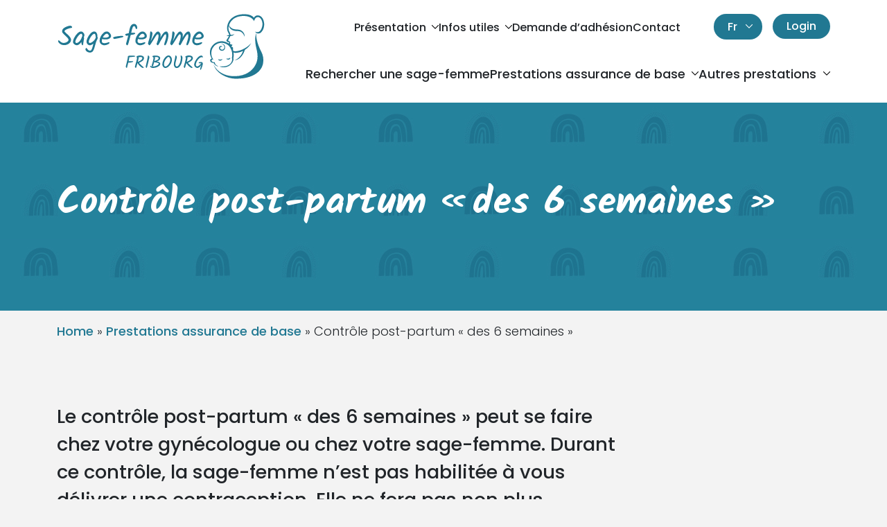

--- FILE ---
content_type: text/html; charset=UTF-8
request_url: https://sage-femme-fribourg.ch/prestations-assurance-de-base/controle-post-partum-6-semaines/
body_size: 10751
content:
<!DOCTYPE html>
<html lang="fr-FR">
<head>
	<!-- Google Tag Manager -->
<script>(function(w,d,s,l,i){w[l]=w[l]||[];w[l].push({'gtm.start':
new Date().getTime(),event:'gtm.js'});var f=d.getElementsByTagName(s)[0],
j=d.createElement(s),dl=l!='dataLayer'?'&l='+l:'';j.async=true;j.src=
'https://www.googletagmanager.com/gtm.js?id='+i+dl;f.parentNode.insertBefore(j,f);
})(window,document,'script','dataLayer','GTM-TMFXFKHV');</script>
<!-- End Google Tag Manager -->
	<meta charset="UTF-8">
	<meta name="viewport" content="width=device-width, initial-scale=1, shrink-to-fit=no">
	<meta name='robots' content='index, follow, max-image-preview:large, max-snippet:-1, max-video-preview:-1' />
	<style>img:is([sizes="auto" i], [sizes^="auto," i]) { contain-intrinsic-size: 3000px 1500px }</style>
	<link rel="alternate" hreflang="fr" href="https://sage-femme-fribourg.ch/prestations-assurance-de-base/controle-post-partum-6-semaines/" />
<link rel="alternate" hreflang="de" href="https://sage-femme-fribourg.ch/de/leistungen-grundversicherung/postpartale-6-wochen-kontrolle/" />

	<!-- This site is optimized with the Yoast SEO plugin v26.8 - https://yoast.com/product/yoast-seo-wordpress/ -->
	<title>Contrôle post-partum &quot;des 6 semaines&quot; - Sage-femme</title>
	<link rel="canonical" href="https://sage-femme-fribourg.ch/prestations-assurance-de-base/controle-post-partum-6-semaines/" />
	<meta property="og:locale" content="fr_FR" />
	<meta property="og:type" content="article" />
	<meta property="og:title" content="Contrôle post-partum &quot;des 6 semaines&quot; - Sage-femme" />
	<meta property="og:description" content="Le contrôle post-partum «&nbsp;des 6 semaines&nbsp;» peut se faire chez votre gynécologue ou chez votre sage-femme. Durant ce contrôle, la sage-femme n’est pas habilitée à vous délivrer une contraception. Elle ne fera pas non plus d’échographie. Si elle pense qu’un contrôle échographique est nécessaire, elle vous référera à votre gynécologue. Points abordés par la sage-femme [&hellip;]" />
	<meta property="og:url" content="https://sage-femme-fribourg.ch/prestations-assurance-de-base/controle-post-partum-6-semaines/" />
	<meta property="og:site_name" content="Sage-femme" />
	<meta property="article:modified_time" content="2022-12-02T11:19:24+00:00" />
	<meta property="og:image" content="https://sage-femme-fribourg.ch/wp-content/uploads/2022/11/controle-grossesse.jpg" />
	<meta name="twitter:card" content="summary_large_image" />
	<meta name="twitter:label1" content="Durée de lecture estimée" />
	<meta name="twitter:data1" content="2 minutes" />
	<script type="application/ld+json" class="yoast-schema-graph">{"@context":"https://schema.org","@graph":[{"@type":"WebPage","@id":"https://sage-femme-fribourg.ch/prestations-assurance-de-base/controle-post-partum-6-semaines/","url":"https://sage-femme-fribourg.ch/prestations-assurance-de-base/controle-post-partum-6-semaines/","name":"Contrôle post-partum \"des 6 semaines\" - Sage-femme","isPartOf":{"@id":"https://sage-femme-fribourg.ch/#website"},"primaryImageOfPage":{"@id":"https://sage-femme-fribourg.ch/prestations-assurance-de-base/controle-post-partum-6-semaines/#primaryimage"},"image":{"@id":"https://sage-femme-fribourg.ch/prestations-assurance-de-base/controle-post-partum-6-semaines/#primaryimage"},"thumbnailUrl":"https://sage-femme-fribourg.ch/wp-content/uploads/2022/11/controle-grossesse.jpg","datePublished":"2022-10-20T13:51:39+00:00","dateModified":"2022-12-02T11:19:24+00:00","breadcrumb":{"@id":"https://sage-femme-fribourg.ch/prestations-assurance-de-base/controle-post-partum-6-semaines/#breadcrumb"},"inLanguage":"fr-FR","potentialAction":[{"@type":"ReadAction","target":["https://sage-femme-fribourg.ch/prestations-assurance-de-base/controle-post-partum-6-semaines/"]}]},{"@type":"ImageObject","inLanguage":"fr-FR","@id":"https://sage-femme-fribourg.ch/prestations-assurance-de-base/controle-post-partum-6-semaines/#primaryimage","url":"https://sage-femme-fribourg.ch/wp-content/uploads/2022/11/controle-grossesse.jpg","contentUrl":"https://sage-femme-fribourg.ch/wp-content/uploads/2022/11/controle-grossesse.jpg","width":1280,"height":854},{"@type":"BreadcrumbList","@id":"https://sage-femme-fribourg.ch/prestations-assurance-de-base/controle-post-partum-6-semaines/#breadcrumb","itemListElement":[{"@type":"ListItem","position":1,"name":"Home","item":"https://sage-femme-fribourg.ch/"},{"@type":"ListItem","position":2,"name":"Prestations assurance de base","item":"https://sage-femme-fribourg.ch/prestations-assurance-de-base/"},{"@type":"ListItem","position":3,"name":"Contrôle post-partum « des 6 semaines »"}]},{"@type":"WebSite","@id":"https://sage-femme-fribourg.ch/#website","url":"https://sage-femme-fribourg.ch/","name":"Sage-femme","description":"Un site utilisant WordPress","potentialAction":[{"@type":"SearchAction","target":{"@type":"EntryPoint","urlTemplate":"https://sage-femme-fribourg.ch/?s={search_term_string}"},"query-input":{"@type":"PropertyValueSpecification","valueRequired":true,"valueName":"search_term_string"}}],"inLanguage":"fr-FR"}]}</script>
	<!-- / Yoast SEO plugin. -->


<link rel='dns-prefetch' href='//cdnjs.cloudflare.com' />
<link rel="alternate" type="application/rss+xml" title="Sage-femme &raquo; Flux" href="https://sage-femme-fribourg.ch/feed/" />
<link rel="alternate" type="application/rss+xml" title="Sage-femme &raquo; Flux des commentaires" href="https://sage-femme-fribourg.ch/comments/feed/" />
<script>
window._wpemojiSettings = {"baseUrl":"https:\/\/s.w.org\/images\/core\/emoji\/16.0.1\/72x72\/","ext":".png","svgUrl":"https:\/\/s.w.org\/images\/core\/emoji\/16.0.1\/svg\/","svgExt":".svg","source":{"concatemoji":"https:\/\/sage-femme-fribourg.ch\/wp-includes\/js\/wp-emoji-release.min.js?ver=6.8.3"}};
/*! This file is auto-generated */
!function(s,n){var o,i,e;function c(e){try{var t={supportTests:e,timestamp:(new Date).valueOf()};sessionStorage.setItem(o,JSON.stringify(t))}catch(e){}}function p(e,t,n){e.clearRect(0,0,e.canvas.width,e.canvas.height),e.fillText(t,0,0);var t=new Uint32Array(e.getImageData(0,0,e.canvas.width,e.canvas.height).data),a=(e.clearRect(0,0,e.canvas.width,e.canvas.height),e.fillText(n,0,0),new Uint32Array(e.getImageData(0,0,e.canvas.width,e.canvas.height).data));return t.every(function(e,t){return e===a[t]})}function u(e,t){e.clearRect(0,0,e.canvas.width,e.canvas.height),e.fillText(t,0,0);for(var n=e.getImageData(16,16,1,1),a=0;a<n.data.length;a++)if(0!==n.data[a])return!1;return!0}function f(e,t,n,a){switch(t){case"flag":return n(e,"\ud83c\udff3\ufe0f\u200d\u26a7\ufe0f","\ud83c\udff3\ufe0f\u200b\u26a7\ufe0f")?!1:!n(e,"\ud83c\udde8\ud83c\uddf6","\ud83c\udde8\u200b\ud83c\uddf6")&&!n(e,"\ud83c\udff4\udb40\udc67\udb40\udc62\udb40\udc65\udb40\udc6e\udb40\udc67\udb40\udc7f","\ud83c\udff4\u200b\udb40\udc67\u200b\udb40\udc62\u200b\udb40\udc65\u200b\udb40\udc6e\u200b\udb40\udc67\u200b\udb40\udc7f");case"emoji":return!a(e,"\ud83e\udedf")}return!1}function g(e,t,n,a){var r="undefined"!=typeof WorkerGlobalScope&&self instanceof WorkerGlobalScope?new OffscreenCanvas(300,150):s.createElement("canvas"),o=r.getContext("2d",{willReadFrequently:!0}),i=(o.textBaseline="top",o.font="600 32px Arial",{});return e.forEach(function(e){i[e]=t(o,e,n,a)}),i}function t(e){var t=s.createElement("script");t.src=e,t.defer=!0,s.head.appendChild(t)}"undefined"!=typeof Promise&&(o="wpEmojiSettingsSupports",i=["flag","emoji"],n.supports={everything:!0,everythingExceptFlag:!0},e=new Promise(function(e){s.addEventListener("DOMContentLoaded",e,{once:!0})}),new Promise(function(t){var n=function(){try{var e=JSON.parse(sessionStorage.getItem(o));if("object"==typeof e&&"number"==typeof e.timestamp&&(new Date).valueOf()<e.timestamp+604800&&"object"==typeof e.supportTests)return e.supportTests}catch(e){}return null}();if(!n){if("undefined"!=typeof Worker&&"undefined"!=typeof OffscreenCanvas&&"undefined"!=typeof URL&&URL.createObjectURL&&"undefined"!=typeof Blob)try{var e="postMessage("+g.toString()+"("+[JSON.stringify(i),f.toString(),p.toString(),u.toString()].join(",")+"));",a=new Blob([e],{type:"text/javascript"}),r=new Worker(URL.createObjectURL(a),{name:"wpTestEmojiSupports"});return void(r.onmessage=function(e){c(n=e.data),r.terminate(),t(n)})}catch(e){}c(n=g(i,f,p,u))}t(n)}).then(function(e){for(var t in e)n.supports[t]=e[t],n.supports.everything=n.supports.everything&&n.supports[t],"flag"!==t&&(n.supports.everythingExceptFlag=n.supports.everythingExceptFlag&&n.supports[t]);n.supports.everythingExceptFlag=n.supports.everythingExceptFlag&&!n.supports.flag,n.DOMReady=!1,n.readyCallback=function(){n.DOMReady=!0}}).then(function(){return e}).then(function(){var e;n.supports.everything||(n.readyCallback(),(e=n.source||{}).concatemoji?t(e.concatemoji):e.wpemoji&&e.twemoji&&(t(e.twemoji),t(e.wpemoji)))}))}((window,document),window._wpemojiSettings);
</script>
<style id='wp-emoji-styles-inline-css'>

	img.wp-smiley, img.emoji {
		display: inline !important;
		border: none !important;
		box-shadow: none !important;
		height: 1em !important;
		width: 1em !important;
		margin: 0 0.07em !important;
		vertical-align: -0.1em !important;
		background: none !important;
		padding: 0 !important;
	}
</style>
<link rel='stylesheet' id='wp-block-library-css' href='https://sage-femme-fribourg.ch/wp-includes/css/dist/block-library/style.min.css?ver=6.8.3' media='all' />
<style id='wp-block-library-theme-inline-css'>
.wp-block-audio :where(figcaption){color:#555;font-size:13px;text-align:center}.is-dark-theme .wp-block-audio :where(figcaption){color:#ffffffa6}.wp-block-audio{margin:0 0 1em}.wp-block-code{border:1px solid #ccc;border-radius:4px;font-family:Menlo,Consolas,monaco,monospace;padding:.8em 1em}.wp-block-embed :where(figcaption){color:#555;font-size:13px;text-align:center}.is-dark-theme .wp-block-embed :where(figcaption){color:#ffffffa6}.wp-block-embed{margin:0 0 1em}.blocks-gallery-caption{color:#555;font-size:13px;text-align:center}.is-dark-theme .blocks-gallery-caption{color:#ffffffa6}:root :where(.wp-block-image figcaption){color:#555;font-size:13px;text-align:center}.is-dark-theme :root :where(.wp-block-image figcaption){color:#ffffffa6}.wp-block-image{margin:0 0 1em}.wp-block-pullquote{border-bottom:4px solid;border-top:4px solid;color:currentColor;margin-bottom:1.75em}.wp-block-pullquote cite,.wp-block-pullquote footer,.wp-block-pullquote__citation{color:currentColor;font-size:.8125em;font-style:normal;text-transform:uppercase}.wp-block-quote{border-left:.25em solid;margin:0 0 1.75em;padding-left:1em}.wp-block-quote cite,.wp-block-quote footer{color:currentColor;font-size:.8125em;font-style:normal;position:relative}.wp-block-quote:where(.has-text-align-right){border-left:none;border-right:.25em solid;padding-left:0;padding-right:1em}.wp-block-quote:where(.has-text-align-center){border:none;padding-left:0}.wp-block-quote.is-large,.wp-block-quote.is-style-large,.wp-block-quote:where(.is-style-plain){border:none}.wp-block-search .wp-block-search__label{font-weight:700}.wp-block-search__button{border:1px solid #ccc;padding:.375em .625em}:where(.wp-block-group.has-background){padding:1.25em 2.375em}.wp-block-separator.has-css-opacity{opacity:.4}.wp-block-separator{border:none;border-bottom:2px solid;margin-left:auto;margin-right:auto}.wp-block-separator.has-alpha-channel-opacity{opacity:1}.wp-block-separator:not(.is-style-wide):not(.is-style-dots){width:100px}.wp-block-separator.has-background:not(.is-style-dots){border-bottom:none;height:1px}.wp-block-separator.has-background:not(.is-style-wide):not(.is-style-dots){height:2px}.wp-block-table{margin:0 0 1em}.wp-block-table td,.wp-block-table th{word-break:normal}.wp-block-table :where(figcaption){color:#555;font-size:13px;text-align:center}.is-dark-theme .wp-block-table :where(figcaption){color:#ffffffa6}.wp-block-video :where(figcaption){color:#555;font-size:13px;text-align:center}.is-dark-theme .wp-block-video :where(figcaption){color:#ffffffa6}.wp-block-video{margin:0 0 1em}:root :where(.wp-block-template-part.has-background){margin-bottom:0;margin-top:0;padding:1.25em 2.375em}
</style>
<style id='classic-theme-styles-inline-css'>
/*! This file is auto-generated */
.wp-block-button__link{color:#fff;background-color:#32373c;border-radius:9999px;box-shadow:none;text-decoration:none;padding:calc(.667em + 2px) calc(1.333em + 2px);font-size:1.125em}.wp-block-file__button{background:#32373c;color:#fff;text-decoration:none}
</style>
<style id='tiptip-hyperlink-group-block-style-inline-css'>
.wp-block-tiptip-hyperlink-group-block,.wp-block-tiptip-hyperlink-group-block a p{background-color:var(--color-bkg,none);color:var(--color-text,none);cursor:pointer;display:block}.wp-block-tiptip-hyperlink-group-block a p:hover,.wp-block-tiptip-hyperlink-group-block:hover{background-color:var(--color-bkg-hover,none)}

</style>
<style id='safe-svg-svg-icon-style-inline-css'>
.safe-svg-cover{text-align:center}.safe-svg-cover .safe-svg-inside{display:inline-block;max-width:100%}.safe-svg-cover svg{fill:currentColor;height:100%;max-height:100%;max-width:100%;width:100%}

</style>
<link rel='stylesheet' id='editorskit-frontend-css' href='https://sage-femme-fribourg.ch/wp-content/plugins/block-options/build/style.build.css?ver=new' media='all' />
<style id='global-styles-inline-css'>
:root{--wp--preset--aspect-ratio--square: 1;--wp--preset--aspect-ratio--4-3: 4/3;--wp--preset--aspect-ratio--3-4: 3/4;--wp--preset--aspect-ratio--3-2: 3/2;--wp--preset--aspect-ratio--2-3: 2/3;--wp--preset--aspect-ratio--16-9: 16/9;--wp--preset--aspect-ratio--9-16: 9/16;--wp--preset--color--black: #000000;--wp--preset--color--cyan-bluish-gray: #abb8c3;--wp--preset--color--white: #ffffff;--wp--preset--color--pale-pink: #f78da7;--wp--preset--color--vivid-red: #cf2e2e;--wp--preset--color--luminous-vivid-orange: #ff6900;--wp--preset--color--luminous-vivid-amber: #fcb900;--wp--preset--color--light-green-cyan: #7bdcb5;--wp--preset--color--vivid-green-cyan: #00d084;--wp--preset--color--pale-cyan-blue: #8ed1fc;--wp--preset--color--vivid-cyan-blue: #0693e3;--wp--preset--color--vivid-purple: #9b51e0;--wp--preset--gradient--vivid-cyan-blue-to-vivid-purple: linear-gradient(135deg,rgba(6,147,227,1) 0%,rgb(155,81,224) 100%);--wp--preset--gradient--light-green-cyan-to-vivid-green-cyan: linear-gradient(135deg,rgb(122,220,180) 0%,rgb(0,208,130) 100%);--wp--preset--gradient--luminous-vivid-amber-to-luminous-vivid-orange: linear-gradient(135deg,rgba(252,185,0,1) 0%,rgba(255,105,0,1) 100%);--wp--preset--gradient--luminous-vivid-orange-to-vivid-red: linear-gradient(135deg,rgba(255,105,0,1) 0%,rgb(207,46,46) 100%);--wp--preset--gradient--very-light-gray-to-cyan-bluish-gray: linear-gradient(135deg,rgb(238,238,238) 0%,rgb(169,184,195) 100%);--wp--preset--gradient--cool-to-warm-spectrum: linear-gradient(135deg,rgb(74,234,220) 0%,rgb(151,120,209) 20%,rgb(207,42,186) 40%,rgb(238,44,130) 60%,rgb(251,105,98) 80%,rgb(254,248,76) 100%);--wp--preset--gradient--blush-light-purple: linear-gradient(135deg,rgb(255,206,236) 0%,rgb(152,150,240) 100%);--wp--preset--gradient--blush-bordeaux: linear-gradient(135deg,rgb(254,205,165) 0%,rgb(254,45,45) 50%,rgb(107,0,62) 100%);--wp--preset--gradient--luminous-dusk: linear-gradient(135deg,rgb(255,203,112) 0%,rgb(199,81,192) 50%,rgb(65,88,208) 100%);--wp--preset--gradient--pale-ocean: linear-gradient(135deg,rgb(255,245,203) 0%,rgb(182,227,212) 50%,rgb(51,167,181) 100%);--wp--preset--gradient--electric-grass: linear-gradient(135deg,rgb(202,248,128) 0%,rgb(113,206,126) 100%);--wp--preset--gradient--midnight: linear-gradient(135deg,rgb(2,3,129) 0%,rgb(40,116,252) 100%);--wp--preset--font-size--small: 13px;--wp--preset--font-size--medium: 20px;--wp--preset--font-size--large: 36px;--wp--preset--font-size--x-large: 42px;--wp--preset--spacing--20: 0.44rem;--wp--preset--spacing--30: 0.67rem;--wp--preset--spacing--40: 1rem;--wp--preset--spacing--50: 1.5rem;--wp--preset--spacing--60: 2.25rem;--wp--preset--spacing--70: 3.38rem;--wp--preset--spacing--80: 5.06rem;--wp--preset--shadow--natural: 6px 6px 9px rgba(0, 0, 0, 0.2);--wp--preset--shadow--deep: 12px 12px 50px rgba(0, 0, 0, 0.4);--wp--preset--shadow--sharp: 6px 6px 0px rgba(0, 0, 0, 0.2);--wp--preset--shadow--outlined: 6px 6px 0px -3px rgba(255, 255, 255, 1), 6px 6px rgba(0, 0, 0, 1);--wp--preset--shadow--crisp: 6px 6px 0px rgba(0, 0, 0, 1);}:where(.is-layout-flex){gap: 0.5em;}:where(.is-layout-grid){gap: 0.5em;}body .is-layout-flex{display: flex;}.is-layout-flex{flex-wrap: wrap;align-items: center;}.is-layout-flex > :is(*, div){margin: 0;}body .is-layout-grid{display: grid;}.is-layout-grid > :is(*, div){margin: 0;}:where(.wp-block-columns.is-layout-flex){gap: 2em;}:where(.wp-block-columns.is-layout-grid){gap: 2em;}:where(.wp-block-post-template.is-layout-flex){gap: 1.25em;}:where(.wp-block-post-template.is-layout-grid){gap: 1.25em;}.has-black-color{color: var(--wp--preset--color--black) !important;}.has-cyan-bluish-gray-color{color: var(--wp--preset--color--cyan-bluish-gray) !important;}.has-white-color{color: var(--wp--preset--color--white) !important;}.has-pale-pink-color{color: var(--wp--preset--color--pale-pink) !important;}.has-vivid-red-color{color: var(--wp--preset--color--vivid-red) !important;}.has-luminous-vivid-orange-color{color: var(--wp--preset--color--luminous-vivid-orange) !important;}.has-luminous-vivid-amber-color{color: var(--wp--preset--color--luminous-vivid-amber) !important;}.has-light-green-cyan-color{color: var(--wp--preset--color--light-green-cyan) !important;}.has-vivid-green-cyan-color{color: var(--wp--preset--color--vivid-green-cyan) !important;}.has-pale-cyan-blue-color{color: var(--wp--preset--color--pale-cyan-blue) !important;}.has-vivid-cyan-blue-color{color: var(--wp--preset--color--vivid-cyan-blue) !important;}.has-vivid-purple-color{color: var(--wp--preset--color--vivid-purple) !important;}.has-black-background-color{background-color: var(--wp--preset--color--black) !important;}.has-cyan-bluish-gray-background-color{background-color: var(--wp--preset--color--cyan-bluish-gray) !important;}.has-white-background-color{background-color: var(--wp--preset--color--white) !important;}.has-pale-pink-background-color{background-color: var(--wp--preset--color--pale-pink) !important;}.has-vivid-red-background-color{background-color: var(--wp--preset--color--vivid-red) !important;}.has-luminous-vivid-orange-background-color{background-color: var(--wp--preset--color--luminous-vivid-orange) !important;}.has-luminous-vivid-amber-background-color{background-color: var(--wp--preset--color--luminous-vivid-amber) !important;}.has-light-green-cyan-background-color{background-color: var(--wp--preset--color--light-green-cyan) !important;}.has-vivid-green-cyan-background-color{background-color: var(--wp--preset--color--vivid-green-cyan) !important;}.has-pale-cyan-blue-background-color{background-color: var(--wp--preset--color--pale-cyan-blue) !important;}.has-vivid-cyan-blue-background-color{background-color: var(--wp--preset--color--vivid-cyan-blue) !important;}.has-vivid-purple-background-color{background-color: var(--wp--preset--color--vivid-purple) !important;}.has-black-border-color{border-color: var(--wp--preset--color--black) !important;}.has-cyan-bluish-gray-border-color{border-color: var(--wp--preset--color--cyan-bluish-gray) !important;}.has-white-border-color{border-color: var(--wp--preset--color--white) !important;}.has-pale-pink-border-color{border-color: var(--wp--preset--color--pale-pink) !important;}.has-vivid-red-border-color{border-color: var(--wp--preset--color--vivid-red) !important;}.has-luminous-vivid-orange-border-color{border-color: var(--wp--preset--color--luminous-vivid-orange) !important;}.has-luminous-vivid-amber-border-color{border-color: var(--wp--preset--color--luminous-vivid-amber) !important;}.has-light-green-cyan-border-color{border-color: var(--wp--preset--color--light-green-cyan) !important;}.has-vivid-green-cyan-border-color{border-color: var(--wp--preset--color--vivid-green-cyan) !important;}.has-pale-cyan-blue-border-color{border-color: var(--wp--preset--color--pale-cyan-blue) !important;}.has-vivid-cyan-blue-border-color{border-color: var(--wp--preset--color--vivid-cyan-blue) !important;}.has-vivid-purple-border-color{border-color: var(--wp--preset--color--vivid-purple) !important;}.has-vivid-cyan-blue-to-vivid-purple-gradient-background{background: var(--wp--preset--gradient--vivid-cyan-blue-to-vivid-purple) !important;}.has-light-green-cyan-to-vivid-green-cyan-gradient-background{background: var(--wp--preset--gradient--light-green-cyan-to-vivid-green-cyan) !important;}.has-luminous-vivid-amber-to-luminous-vivid-orange-gradient-background{background: var(--wp--preset--gradient--luminous-vivid-amber-to-luminous-vivid-orange) !important;}.has-luminous-vivid-orange-to-vivid-red-gradient-background{background: var(--wp--preset--gradient--luminous-vivid-orange-to-vivid-red) !important;}.has-very-light-gray-to-cyan-bluish-gray-gradient-background{background: var(--wp--preset--gradient--very-light-gray-to-cyan-bluish-gray) !important;}.has-cool-to-warm-spectrum-gradient-background{background: var(--wp--preset--gradient--cool-to-warm-spectrum) !important;}.has-blush-light-purple-gradient-background{background: var(--wp--preset--gradient--blush-light-purple) !important;}.has-blush-bordeaux-gradient-background{background: var(--wp--preset--gradient--blush-bordeaux) !important;}.has-luminous-dusk-gradient-background{background: var(--wp--preset--gradient--luminous-dusk) !important;}.has-pale-ocean-gradient-background{background: var(--wp--preset--gradient--pale-ocean) !important;}.has-electric-grass-gradient-background{background: var(--wp--preset--gradient--electric-grass) !important;}.has-midnight-gradient-background{background: var(--wp--preset--gradient--midnight) !important;}.has-small-font-size{font-size: var(--wp--preset--font-size--small) !important;}.has-medium-font-size{font-size: var(--wp--preset--font-size--medium) !important;}.has-large-font-size{font-size: var(--wp--preset--font-size--large) !important;}.has-x-large-font-size{font-size: var(--wp--preset--font-size--x-large) !important;}
:where(.wp-block-post-template.is-layout-flex){gap: 1.25em;}:where(.wp-block-post-template.is-layout-grid){gap: 1.25em;}
:where(.wp-block-columns.is-layout-flex){gap: 2em;}:where(.wp-block-columns.is-layout-grid){gap: 2em;}
:root :where(.wp-block-pullquote){font-size: 1.5em;line-height: 1.6;}
</style>
<link rel='stylesheet' id='wpml-legacy-dropdown-0-css' href='//sage-femme-fribourg.ch/wp-content/plugins/sitepress-multilingual-cms/templates/language-switchers/legacy-dropdown/style.min.css?ver=1' media='all' />
<link rel='stylesheet' id='child-theme-swiper-css' href='https://cdnjs.cloudflare.com/ajax/libs/Swiper/8.3.1/swiper-bundle.css?ver=6.8.3' media='all' />
<link rel='stylesheet' id='style-css' href='https://sage-femme-fribourg.ch/wp-content/themes/sagesfemmes-b5/style.css?ver=0.0.1' media='all' />
<link rel='stylesheet' id='main-css' href='https://sage-femme-fribourg.ch/wp-content/themes/bootstrap5/assets/css/main.css?ver=0.0.1' media='all' />
<script src="//sage-femme-fribourg.ch/wp-content/plugins/sitepress-multilingual-cms/templates/language-switchers/legacy-dropdown/script.min.js?ver=1" id="wpml-legacy-dropdown-0-js"></script>
<script src="https://cdnjs.cloudflare.com/ajax/libs/Swiper/8.3.1/swiper-bundle.min.js?ver=6.8.3" id="child-theme-swiper-js"></script>
<script src="https://sage-femme-fribourg.ch/wp-includes/js/jquery/jquery.min.js?ver=3.7.1" id="jquery-core-js"></script>
<script src="https://sage-femme-fribourg.ch/wp-includes/js/jquery/jquery-migrate.min.js?ver=3.4.1" id="jquery-migrate-js"></script>
<script src="https://cdnjs.cloudflare.com/ajax/libs/mustache.js/0.7.2/mustache.min.js" id="mustache-script-js"></script>
<script src="https://sage-femme-fribourg.ch/wp-content/themes/sagesfemmes-b5/script.js?ver=2309220904" id="child-theme-js-js"></script>
<link rel="https://api.w.org/" href="https://sage-femme-fribourg.ch/wp-json/" /><link rel="alternate" title="JSON" type="application/json" href="https://sage-femme-fribourg.ch/wp-json/wp/v2/pages/66" /><link rel="EditURI" type="application/rsd+xml" title="RSD" href="https://sage-femme-fribourg.ch/xmlrpc.php?rsd" />
<meta name="generator" content="WordPress 6.8.3" />
<link rel='shortlink' href='https://sage-femme-fribourg.ch/?p=66' />
<link rel="alternate" title="oEmbed (JSON)" type="application/json+oembed" href="https://sage-femme-fribourg.ch/wp-json/oembed/1.0/embed?url=https%3A%2F%2Fsage-femme-fribourg.ch%2Fprestations-assurance-de-base%2Fcontrole-post-partum-6-semaines%2F" />
<link rel="alternate" title="oEmbed (XML)" type="text/xml+oembed" href="https://sage-femme-fribourg.ch/wp-json/oembed/1.0/embed?url=https%3A%2F%2Fsage-femme-fribourg.ch%2Fprestations-assurance-de-base%2Fcontrole-post-partum-6-semaines%2F&#038;format=xml" />
<meta name="generator" content="WPML ver:4.4.12 stt:4,3;" />
<link rel="icon" href="https://sage-femme-fribourg.ch/wp-content/uploads/2022/12/cropped-favicon-32x32.png" sizes="32x32" />
<link rel="icon" href="https://sage-femme-fribourg.ch/wp-content/uploads/2022/12/cropped-favicon-192x192.png" sizes="192x192" />
<link rel="apple-touch-icon" href="https://sage-femme-fribourg.ch/wp-content/uploads/2022/12/cropped-favicon-180x180.png" />
<meta name="msapplication-TileImage" content="https://sage-femme-fribourg.ch/wp-content/uploads/2022/12/cropped-favicon-270x270.png" />
		<style id="wp-custom-css">
			h2 {
	font-size:1.7rem;
	line-height:2.5rem;
}

h3 {
	font-size:1.5rem;
}

.accordion-body .label{
	font-weight:900;
}

.nf-form-fields-required{
	display:none;
}
.nf-error .nf-error-msg {
    display:none;
}

.nf-error-msg{
   display:none;
}

.style-list li{
	margin-bottom:15px;
	font-weight: 300;
}

.content-separator{
	margin-top: 40px !important;
	margin-bottom: 40px !important;
}

.content-col{
	padding:50px 50px;
  border-radius: 20px;
}

.link-col{
  background-color: #fff;
  padding: 40px 20px;
  border-radius: 20px;
  box-shadow: rgb(0 0 0 / 10%) 0px 10px 15px -3px, rgb(0 0 0 / 5%) 0px 4px 6px -2px;
 	border: solid 1px #d4d4d4;
}

.link-col:hover{
  background-color: #217892;
	color:#fff;
}

.link-col h3{
  font-size:1.2em;
  font-weight: 700;
}

.link-col p{
  font-size:16px;
	padding-top:20px;
}

.link-col li{
  font-size:16px;
	padding-top:20px;
}


.contact-col{
  background-color: #fff;
  padding: 40px 20px;
  border-radius: 20px;
  box-shadow: rgb(0 0 0 / 10%) 0px 10px 15px -3px, rgb(0 0 0 / 5%) 0px 4px 6px -2px;
 	border: solid 1px #d4d4d4;
}

.contact-col h3{
  font-size:1.2em;
  font-weight: 700;
}

.contact-col p{
  font-size:16px;
	padding-top:20px;
}

.contact-col li{
  font-size:16px;
	padding-top:20px;
}

.bt-white{
	border:solid #fff 2px;
	border-radius:50px;
}

.nf-form-content input[type=button]{
	  background: #217892 !important;
    border-radius: 50px;
    padding: 0px 25px;
}


.nf-form-content input[type=button]:hover{
	  color:#fff !important;
		background: #000 !important;

}

.menus .menu-bottom .navbar-nav {
    font-size: 18px;
}

.justify-content-around {
    justify-content: left !important;
    gap: 20px;
}
		</style>
		</head>


<body class="wp-singular page-template-default page page-id-66 page-child parent-pageid-33 wp-theme-bootstrap5 wp-child-theme-sagesfemmes-b5">
<!-- Google Tag Manager (noscript) -->
<noscript><iframe src="https://www.googletagmanager.com/ns.html?id=GTM-TMFXFKHV"
height="0" width="0" style="display:none;visibility:hidden"></iframe></noscript>
<!-- End Google Tag Manager (noscript) -->

<div id="burger-menu-mobile">
	<div>
		<a href="https://sage-femme-fribourg.ch" title="Sage-femme" rel="home">
			<img class="logo" src="https://sage-femme-fribourg.ch/wp-content/themes/sagesfemmes-b5/img/logo-sage-femme-fr.svg" alt="Sage-femme" />
		</a>
		<div class="btn btn-small menu"><span class="icon icon-burger"></span></div>
	</div>
</div>
<div id="burger-menu-content">
	<div class="container">
		<div id="lang-close">
			<div class="lang-mobile">
				
<div
	 class="wpml-ls-statics-shortcode_actions wpml-ls wpml-ls-legacy-dropdown js-wpml-ls-legacy-dropdown">
	<ul>

		<li tabindex="0" class="wpml-ls-slot-shortcode_actions wpml-ls-item wpml-ls-item-fr wpml-ls-current-language wpml-ls-first-item wpml-ls-item-legacy-dropdown">
			<a href="#" class="js-wpml-ls-item-toggle wpml-ls-item-toggle">
                <span class="wpml-ls-native">Fr</span></a>

			<ul class="wpml-ls-sub-menu">
				
					<li class="wpml-ls-slot-shortcode_actions wpml-ls-item wpml-ls-item-de wpml-ls-last-item">
						<a href="https://sage-femme-fribourg.ch/de/leistungen-grundversicherung/postpartale-6-wochen-kontrolle/" class="wpml-ls-link">
                            <span class="wpml-ls-native" lang="de">De</span></a>
					</li>

							</ul>

		</li>

	</ul>
</div>
			</div>
			<a class="btn btn-small close" href="#">Fermer</a>
		</div>
		<div class="menu">
			<ul id="menu-menu-principal" class="navbar-nav"><li itemscope="itemscope" itemtype="https://www.schema.org/SiteNavigationElement" id="menu-item-31" class="menu-item menu-item-type-post_type menu-item-object-page nav-item menu-item-31"><a title="Rechercher une sage-femme" href="https://sage-femme-fribourg.ch/rechercher-sage-femme/" class="nav-link">Rechercher une sage-femme</a></li>
<li itemscope="itemscope" itemtype="https://www.schema.org/SiteNavigationElement" id="menu-item-38" class="menu-item menu-item-type-post_type menu-item-object-page current-page-ancestor current-menu-ancestor current-menu-parent current-page-parent current_page_parent current_page_ancestor menu-item-has-children nav-item menu-item-38 dropdown"><a aria-current="page" title="Prestations assurance de base" href="#" data-bs-toggle="dropdown" class="nav-link dropdown-toggle" aria-expanded="false">Prestations assurance de base <span class="caret"></span></a><ul role="menu" class="dropdown-menu"><li itemscope="itemscope" itemtype="https://www.schema.org/SiteNavigationElement" id="menu-item-41" class="menu-item menu-item-type-post_type menu-item-object-page menu-item-41"><a title="Contrôle de grossesse physiologique" href="https://sage-femme-fribourg.ch/prestations-assurance-de-base/controle-de-grossesse-physiologique/" class="dropdown-item">Contrôle de grossesse physiologique</a></li>
<li itemscope="itemscope" itemtype="https://www.schema.org/SiteNavigationElement" id="menu-item-80" class="menu-item menu-item-type-post_type menu-item-object-page menu-item-80"><a title="Contrôle de grossesse pathologique sur ordonnance médicale" href="https://sage-femme-fribourg.ch/prestations-assurance-de-base/controle-grossesse-pathologique-ordonnance-medicale/" class="dropdown-item">Contrôle de grossesse pathologique sur ordonnance médicale</a></li>
<li itemscope="itemscope" itemtype="https://www.schema.org/SiteNavigationElement" id="menu-item-79" class="menu-item menu-item-type-post_type menu-item-object-page menu-item-79"><a title="Surveillance de la vitalité foetale et/ou de l’activité utérine par CTG" href="https://sage-femme-fribourg.ch/prestations-assurance-de-base/surveillance-vitalite-foetale-activite-uterine-ctg/" class="dropdown-item">Surveillance de la vitalité foetale et/ou de l’activité utérine par CTG</a></li>
<li itemscope="itemscope" itemtype="https://www.schema.org/SiteNavigationElement" id="menu-item-78" class="menu-item menu-item-type-post_type menu-item-object-page menu-item-78"><a title="Cours de préparation à la naissance individuel" href="https://sage-femme-fribourg.ch/prestations-assurance-de-base/cours-preparation-naissance-individuel/" class="dropdown-item">Cours de préparation à la naissance individuel</a></li>
<li itemscope="itemscope" itemtype="https://www.schema.org/SiteNavigationElement" id="menu-item-77" class="menu-item menu-item-type-post_type menu-item-object-page menu-item-77"><a title="Cours de préparation à la naissance en groupe" href="https://sage-femme-fribourg.ch/prestations-assurance-de-base/cours-preparation-naissance-groupe/" class="dropdown-item">Cours de préparation à la naissance en groupe</a></li>
<li itemscope="itemscope" itemtype="https://www.schema.org/SiteNavigationElement" id="menu-item-76" class="menu-item menu-item-type-post_type menu-item-object-page menu-item-76"><a title="Accouchement à domicile" href="https://sage-femme-fribourg.ch/prestations-assurance-de-base/accouchement-domicile/" class="dropdown-item">Accouchement à domicile</a></li>
<li itemscope="itemscope" itemtype="https://www.schema.org/SiteNavigationElement" id="menu-item-75" class="menu-item menu-item-type-post_type menu-item-object-page menu-item-75"><a title="Accouchement en maison de naissance" href="https://sage-femme-fribourg.ch/prestations-assurance-de-base/accouchement-en-maison-de-naissance/" class="dropdown-item">Accouchement en maison de naissance</a></li>
<li itemscope="itemscope" itemtype="https://www.schema.org/SiteNavigationElement" id="menu-item-74" class="menu-item menu-item-type-post_type menu-item-object-page menu-item-74"><a title="Accouchement agréé à l’hôpital" href="https://sage-femme-fribourg.ch/prestations-assurance-de-base/accouchement-agree-hopital/" class="dropdown-item">Accouchement agréé à l’hôpital</a></li>
<li itemscope="itemscope" itemtype="https://www.schema.org/SiteNavigationElement" id="menu-item-73" class="menu-item menu-item-type-post_type menu-item-object-page menu-item-73"><a title="Suivi du post-partum" href="https://sage-femme-fribourg.ch/prestations-assurance-de-base/suivi-post-partum/" class="dropdown-item">Suivi du post-partum</a></li>
<li itemscope="itemscope" itemtype="https://www.schema.org/SiteNavigationElement" id="menu-item-72" class="menu-item menu-item-type-post_type menu-item-object-page menu-item-72"><a title="Consultation d’allaitement" href="https://sage-femme-fribourg.ch/prestations-assurance-de-base/consultation-dallaitement/" class="dropdown-item">Consultation d’allaitement</a></li>
<li itemscope="itemscope" itemtype="https://www.schema.org/SiteNavigationElement" id="menu-item-71" class="menu-item menu-item-type-post_type menu-item-object-page current-menu-item page_item page-item-66 current_page_item menu-item-71"><a aria-current="page" title="Contrôle post-partum « des 6 semaines »" href="https://sage-femme-fribourg.ch/prestations-assurance-de-base/controle-post-partum-6-semaines/" class="dropdown-item active">Contrôle post-partum « des 6 semaines »</a></li>
</ul>
</li>
<li itemscope="itemscope" itemtype="https://www.schema.org/SiteNavigationElement" id="menu-item-1511" class="menu-item menu-item-type-post_type menu-item-object-page menu-item-has-children nav-item menu-item-1511 dropdown"><a title="Autres prestations" href="#" data-bs-toggle="dropdown" class="nav-link dropdown-toggle" aria-expanded="false">Autres prestations <span class="caret"></span></a><ul role="menu" class="dropdown-menu"><li itemscope="itemscope" itemtype="https://www.schema.org/SiteNavigationElement" id="menu-item-1675" class="menu-item menu-item-type-post_type menu-item-object-page menu-item-1675"><a title="Liste des autres prestations" href="https://sage-femme-fribourg.ch/autres-prestations/liste-autres-prestations/" class="dropdown-item">Liste des autres prestations</a></li>
<li itemscope="itemscope" itemtype="https://www.schema.org/SiteNavigationElement" id="menu-item-1676" class="menu-item menu-item-type-post_type menu-item-object-page menu-item-1676"><a title="Gym postnatale" href="https://sage-femme-fribourg.ch/autres-prestations/gym-postnatale/" class="dropdown-item">Gym postnatale</a></li>
<li itemscope="itemscope" itemtype="https://www.schema.org/SiteNavigationElement" id="menu-item-1674" class="menu-item menu-item-type-post_type menu-item-object-page menu-item-1674"><a title="Renforcement du plancher pelvien prise en charge individuelle" href="https://sage-femme-fribourg.ch/autres-prestations/renforcement-plancher-pelvien-prise-charge-individuelle/" class="dropdown-item">Renforcement du plancher pelvien prise en charge individuelle</a></li>
</ul>
</li>
</ul>		</div>
		<hr>
		<div class="menu">
			<ul id="menu-menu-top" class="navbar-nav"><li itemscope="itemscope" itemtype="https://www.schema.org/SiteNavigationElement" id="menu-item-94" class="menu-item menu-item-type-post_type menu-item-object-page menu-item-has-children nav-item menu-item-94 dropdown"><a title="Présentation" href="#" data-bs-toggle="dropdown" class="nav-link dropdown-toggle" aria-expanded="false">Présentation <span class="caret"></span></a><ul role="menu" class="dropdown-menu"><li itemscope="itemscope" itemtype="https://www.schema.org/SiteNavigationElement" id="menu-item-630" class="menu-item menu-item-type-post_type menu-item-object-page menu-item-630"><a title="Qui sommes-nous ?" href="https://sage-femme-fribourg.ch/presentation/qui-sommes-nous/" class="dropdown-item">Qui sommes-nous ?</a></li>
<li itemscope="itemscope" itemtype="https://www.schema.org/SiteNavigationElement" id="menu-item-629" class="menu-item menu-item-type-post_type menu-item-object-page menu-item-629"><a title="Rôle de la sage-femme" href="https://sage-femme-fribourg.ch/presentation/role-sage-femme/" class="dropdown-item">Rôle de la sage-femme</a></li>
</ul>
</li>
<li itemscope="itemscope" itemtype="https://www.schema.org/SiteNavigationElement" id="menu-item-96" class="menu-item menu-item-type-post_type menu-item-object-page menu-item-has-children nav-item menu-item-96 dropdown"><a title="Infos utiles" href="#" data-bs-toggle="dropdown" class="nav-link dropdown-toggle" aria-expanded="false">Infos utiles <span class="caret"></span></a><ul role="menu" class="dropdown-menu"><li itemscope="itemscope" itemtype="https://www.schema.org/SiteNavigationElement" id="menu-item-98" class="menu-item menu-item-type-post_type menu-item-object-page menu-item-98"><a title="Prise en charge par les caisses maladies" href="https://sage-femme-fribourg.ch/infos-utiles/prise-charge-caisses-maladies/" class="dropdown-item">Prise en charge par les caisses maladies</a></li>
<li itemscope="itemscope" itemtype="https://www.schema.org/SiteNavigationElement" id="menu-item-99" class="menu-item menu-item-type-post_type menu-item-object-page menu-item-99"><a title="Liens utiles" href="https://sage-femme-fribourg.ch/infos-utiles/liens-utiles/" class="dropdown-item">Liens utiles</a></li>
</ul>
</li>
<li itemscope="itemscope" itemtype="https://www.schema.org/SiteNavigationElement" id="menu-item-1512" class="menu-item menu-item-type-post_type menu-item-object-page nav-item menu-item-1512"><a title="Demande d’adhésion" href="https://sage-femme-fribourg.ch/demande-adhesion/" class="nav-link">Demande d’adhésion</a></li>
<li itemscope="itemscope" itemtype="https://www.schema.org/SiteNavigationElement" id="menu-item-106" class="menu-item menu-item-type-post_type menu-item-object-page nav-item menu-item-106"><a title="Contact" href="https://sage-femme-fribourg.ch/contact/" class="nav-link">Contact</a></li>
</ul>			<div class="mt-4">
				<a href="https://sage-femme-fribourg.ch/wp-admin/" class="btn btn-primary">Login</a>
			</div>
		</div>
	</div>
</div>
<script>
	jQuery( '.menu li.menu-item-has-children a.dropdown-toggle' ).on( 'click', function(){
		jQuery( this ).next( '.dropdown-menu' ).slideToggle();
	});
</script>

<div id="wrapper">

	<header>
		<div class="top-menus">
			<div class="container">
				<div class="logo">
					<a href="https://sage-femme-fribourg.ch" title="Sage-femme" rel="home">
						<img class="logo" src="https://sage-femme-fribourg.ch/wp-content/themes/sagesfemmes-b5/img/logo-sage-femme-fr.svg" alt="Sage-femme" />
					</a>
				</div>
				<div class="menus">
					<div class="menu-top">
						<ul id="menu-menu-top-1" class="navbar-nav me-5 _me-auto"><li itemscope="itemscope" itemtype="https://www.schema.org/SiteNavigationElement" class="menu-item menu-item-type-post_type menu-item-object-page menu-item-has-children nav-item menu-item-94 dropdown"><a title="Présentation" href="#" data-bs-toggle="dropdown" class="nav-link dropdown-toggle" aria-expanded="false">Présentation <span class="caret"></span></a><ul role="menu" class="dropdown-menu"><li itemscope="itemscope" itemtype="https://www.schema.org/SiteNavigationElement" class="menu-item menu-item-type-post_type menu-item-object-page menu-item-630"><a title="Qui sommes-nous ?" href="https://sage-femme-fribourg.ch/presentation/qui-sommes-nous/" class="dropdown-item">Qui sommes-nous ?</a></li>
<li itemscope="itemscope" itemtype="https://www.schema.org/SiteNavigationElement" class="menu-item menu-item-type-post_type menu-item-object-page menu-item-629"><a title="Rôle de la sage-femme" href="https://sage-femme-fribourg.ch/presentation/role-sage-femme/" class="dropdown-item">Rôle de la sage-femme</a></li>
</ul>
</li>
<li itemscope="itemscope" itemtype="https://www.schema.org/SiteNavigationElement" class="menu-item menu-item-type-post_type menu-item-object-page menu-item-has-children nav-item menu-item-96 dropdown"><a title="Infos utiles" href="#" data-bs-toggle="dropdown" class="nav-link dropdown-toggle" aria-expanded="false">Infos utiles <span class="caret"></span></a><ul role="menu" class="dropdown-menu"><li itemscope="itemscope" itemtype="https://www.schema.org/SiteNavigationElement" class="menu-item menu-item-type-post_type menu-item-object-page menu-item-98"><a title="Prise en charge par les caisses maladies" href="https://sage-femme-fribourg.ch/infos-utiles/prise-charge-caisses-maladies/" class="dropdown-item">Prise en charge par les caisses maladies</a></li>
<li itemscope="itemscope" itemtype="https://www.schema.org/SiteNavigationElement" class="menu-item menu-item-type-post_type menu-item-object-page menu-item-99"><a title="Liens utiles" href="https://sage-femme-fribourg.ch/infos-utiles/liens-utiles/" class="dropdown-item">Liens utiles</a></li>
</ul>
</li>
<li itemscope="itemscope" itemtype="https://www.schema.org/SiteNavigationElement" class="menu-item menu-item-type-post_type menu-item-object-page nav-item menu-item-1512"><a title="Demande d’adhésion" href="https://sage-femme-fribourg.ch/demande-adhesion/" class="nav-link">Demande d’adhésion</a></li>
<li itemscope="itemscope" itemtype="https://www.schema.org/SiteNavigationElement" class="menu-item menu-item-type-post_type menu-item-object-page nav-item menu-item-106"><a title="Contact" href="https://sage-femme-fribourg.ch/contact/" class="nav-link">Contact</a></li>
</ul>						
<div
	 class="wpml-ls-statics-shortcode_actions wpml-ls wpml-ls-legacy-dropdown js-wpml-ls-legacy-dropdown">
	<ul>

		<li tabindex="0" class="wpml-ls-slot-shortcode_actions wpml-ls-item wpml-ls-item-fr wpml-ls-current-language wpml-ls-first-item wpml-ls-item-legacy-dropdown">
			<a href="#" class="js-wpml-ls-item-toggle wpml-ls-item-toggle">
                <span class="wpml-ls-native">Fr</span></a>

			<ul class="wpml-ls-sub-menu">
				
					<li class="wpml-ls-slot-shortcode_actions wpml-ls-item wpml-ls-item-de wpml-ls-last-item">
						<a href="https://sage-femme-fribourg.ch/de/leistungen-grundversicherung/postpartale-6-wochen-kontrolle/" class="wpml-ls-link">
                            <span class="wpml-ls-native" lang="de">De</span></a>
					</li>

							</ul>

		</li>

	</ul>
</div>
						<div class="login">
							<a href="https://sage-femme-fribourg.ch/wp-admin/" class="btn btn-primary">Login</a>
						</div>
					</div>
					<div class="menu-bottom">
						<ul id="menu-menu-principal-1" class="navbar-nav me-auto"><li itemscope="itemscope" itemtype="https://www.schema.org/SiteNavigationElement" class="menu-item menu-item-type-post_type menu-item-object-page nav-item menu-item-31"><a title="Rechercher une sage-femme" href="https://sage-femme-fribourg.ch/rechercher-sage-femme/" class="nav-link">Rechercher une sage-femme</a></li>
<li itemscope="itemscope" itemtype="https://www.schema.org/SiteNavigationElement" class="menu-item menu-item-type-post_type menu-item-object-page current-page-ancestor current-menu-ancestor current-menu-parent current-page-parent current_page_parent current_page_ancestor menu-item-has-children nav-item menu-item-38 dropdown"><a aria-current="page" title="Prestations assurance de base" href="#" data-bs-toggle="dropdown" class="nav-link dropdown-toggle" aria-expanded="false">Prestations assurance de base <span class="caret"></span></a><ul role="menu" class="dropdown-menu"><li itemscope="itemscope" itemtype="https://www.schema.org/SiteNavigationElement" class="menu-item menu-item-type-post_type menu-item-object-page menu-item-41"><a title="Contrôle de grossesse physiologique" href="https://sage-femme-fribourg.ch/prestations-assurance-de-base/controle-de-grossesse-physiologique/" class="dropdown-item">Contrôle de grossesse physiologique</a></li>
<li itemscope="itemscope" itemtype="https://www.schema.org/SiteNavigationElement" class="menu-item menu-item-type-post_type menu-item-object-page menu-item-80"><a title="Contrôle de grossesse pathologique sur ordonnance médicale" href="https://sage-femme-fribourg.ch/prestations-assurance-de-base/controle-grossesse-pathologique-ordonnance-medicale/" class="dropdown-item">Contrôle de grossesse pathologique sur ordonnance médicale</a></li>
<li itemscope="itemscope" itemtype="https://www.schema.org/SiteNavigationElement" class="menu-item menu-item-type-post_type menu-item-object-page menu-item-79"><a title="Surveillance de la vitalité foetale et/ou de l’activité utérine par CTG" href="https://sage-femme-fribourg.ch/prestations-assurance-de-base/surveillance-vitalite-foetale-activite-uterine-ctg/" class="dropdown-item">Surveillance de la vitalité foetale et/ou de l’activité utérine par CTG</a></li>
<li itemscope="itemscope" itemtype="https://www.schema.org/SiteNavigationElement" class="menu-item menu-item-type-post_type menu-item-object-page menu-item-78"><a title="Cours de préparation à la naissance individuel" href="https://sage-femme-fribourg.ch/prestations-assurance-de-base/cours-preparation-naissance-individuel/" class="dropdown-item">Cours de préparation à la naissance individuel</a></li>
<li itemscope="itemscope" itemtype="https://www.schema.org/SiteNavigationElement" class="menu-item menu-item-type-post_type menu-item-object-page menu-item-77"><a title="Cours de préparation à la naissance en groupe" href="https://sage-femme-fribourg.ch/prestations-assurance-de-base/cours-preparation-naissance-groupe/" class="dropdown-item">Cours de préparation à la naissance en groupe</a></li>
<li itemscope="itemscope" itemtype="https://www.schema.org/SiteNavigationElement" class="menu-item menu-item-type-post_type menu-item-object-page menu-item-76"><a title="Accouchement à domicile" href="https://sage-femme-fribourg.ch/prestations-assurance-de-base/accouchement-domicile/" class="dropdown-item">Accouchement à domicile</a></li>
<li itemscope="itemscope" itemtype="https://www.schema.org/SiteNavigationElement" class="menu-item menu-item-type-post_type menu-item-object-page menu-item-75"><a title="Accouchement en maison de naissance" href="https://sage-femme-fribourg.ch/prestations-assurance-de-base/accouchement-en-maison-de-naissance/" class="dropdown-item">Accouchement en maison de naissance</a></li>
<li itemscope="itemscope" itemtype="https://www.schema.org/SiteNavigationElement" class="menu-item menu-item-type-post_type menu-item-object-page menu-item-74"><a title="Accouchement agréé à l’hôpital" href="https://sage-femme-fribourg.ch/prestations-assurance-de-base/accouchement-agree-hopital/" class="dropdown-item">Accouchement agréé à l’hôpital</a></li>
<li itemscope="itemscope" itemtype="https://www.schema.org/SiteNavigationElement" class="menu-item menu-item-type-post_type menu-item-object-page menu-item-73"><a title="Suivi du post-partum" href="https://sage-femme-fribourg.ch/prestations-assurance-de-base/suivi-post-partum/" class="dropdown-item">Suivi du post-partum</a></li>
<li itemscope="itemscope" itemtype="https://www.schema.org/SiteNavigationElement" class="menu-item menu-item-type-post_type menu-item-object-page menu-item-72"><a title="Consultation d’allaitement" href="https://sage-femme-fribourg.ch/prestations-assurance-de-base/consultation-dallaitement/" class="dropdown-item">Consultation d’allaitement</a></li>
<li itemscope="itemscope" itemtype="https://www.schema.org/SiteNavigationElement" class="menu-item menu-item-type-post_type menu-item-object-page current-menu-item page_item page-item-66 current_page_item menu-item-71"><a aria-current="page" title="Contrôle post-partum « des 6 semaines »" href="https://sage-femme-fribourg.ch/prestations-assurance-de-base/controle-post-partum-6-semaines/" class="dropdown-item active">Contrôle post-partum « des 6 semaines »</a></li>
</ul>
</li>
<li itemscope="itemscope" itemtype="https://www.schema.org/SiteNavigationElement" class="menu-item menu-item-type-post_type menu-item-object-page menu-item-has-children nav-item menu-item-1511 dropdown"><a title="Autres prestations" href="#" data-bs-toggle="dropdown" class="nav-link dropdown-toggle" aria-expanded="false">Autres prestations <span class="caret"></span></a><ul role="menu" class="dropdown-menu"><li itemscope="itemscope" itemtype="https://www.schema.org/SiteNavigationElement" class="menu-item menu-item-type-post_type menu-item-object-page menu-item-1675"><a title="Liste des autres prestations" href="https://sage-femme-fribourg.ch/autres-prestations/liste-autres-prestations/" class="dropdown-item">Liste des autres prestations</a></li>
<li itemscope="itemscope" itemtype="https://www.schema.org/SiteNavigationElement" class="menu-item menu-item-type-post_type menu-item-object-page menu-item-1676"><a title="Gym postnatale" href="https://sage-femme-fribourg.ch/autres-prestations/gym-postnatale/" class="dropdown-item">Gym postnatale</a></li>
<li itemscope="itemscope" itemtype="https://www.schema.org/SiteNavigationElement" class="menu-item menu-item-type-post_type menu-item-object-page menu-item-1674"><a title="Renforcement du plancher pelvien prise en charge individuelle" href="https://sage-femme-fribourg.ch/autres-prestations/renforcement-plancher-pelvien-prise-charge-individuelle/" class="dropdown-item">Renforcement du plancher pelvien prise en charge individuelle</a></li>
</ul>
</li>
</ul>					</div>
				</div>
			</div>
		</div>
	</header>

					<div class="banner" style="background:url(https://sage-femme-fribourg.ch/wp-content/themes/sagesfemmes-b5/img/default-header.png)">
			<div class="container">
				<h1>Contrôle post-partum « des 6 semaines »</h1>
			</div>
		</div>
	
	<main id="main">
		<div class="container">
			<a name="top"></a>
			<div id="breadcrumbs"><span><span><a href="https://sage-femme-fribourg.ch/">Home</a></span> &raquo; <span><a href="https://sage-femme-fribourg.ch/prestations-assurance-de-base/">Prestations assurance de base</a></span> &raquo; <span class="breadcrumb_last" aria-current="page">Contrôle post-partum « des 6 semaines »</span></span></div>						<div class="row">
	<div class="col-12">
		<div id="post-66" class="content post-66 page type-page status-publish hentry">
						


<div style="height:50px" aria-hidden="true" class="wp-block-spacer"></div>



<div class="wp-block-columns is-layout-flex wp-container-core-columns-is-layout-9d6595d7 wp-block-columns-is-layout-flex">
<div class="wp-block-column is-layout-flow wp-block-column-is-layout-flow" style="flex-basis:75%">
<h2 class="wp-block-heading">Le contrôle post-partum «&nbsp;des 6 semaines&nbsp;» peut se faire chez votre gynécologue ou chez votre sage-femme. Durant ce contrôle, la sage-femme n’est pas habilitée à vous délivrer une contraception. Elle ne fera pas non plus d’échographie. Si elle pense qu’un contrôle échographique est nécessaire, elle vous référera à votre gynécologue.</h2>
</div>



<div class="wp-block-column is-layout-flow wp-block-column-is-layout-flow" style="flex-basis:15%"></div>
</div>



<div style="height:50px" aria-hidden="true" class="wp-block-spacer"></div>



<h3 class="has-text-align-center wp-block-heading"><strong>Points abordés par la sage-femme durant ce contrôle :</strong></h3>



<div style="height:50px" aria-hidden="true" class="wp-block-spacer"></div>



<div class="wp-block-columns is-layout-flex wp-container-core-columns-is-layout-9d6595d7 wp-block-columns-is-layout-flex">
<div class="wp-block-column content-col has-white-background-color has-background is-layout-flow wp-block-column-is-layout-flow">
<h4 class="has-text-align-center wp-block-heading"><strong>Maman</strong></h4>



<ul class="style-list wp-block-list">
<li>Retour sur le vécu de la grossesse et sur le vécu de l’accouchement (si vous en ressentez le besoin)</li>



<li>Bilan de vos premières semaines avec un nouveau-né, vécu du post-partum</li>



<li>Bilan physique : éventuelles douleurs, sommeil, examen cliniques (signes vitaux, poids, diastase, santé des seins, de l’utérus, du périnée, pertes, transit, éventuels symptômes urinaires…)</li>



<li>Sexualité : reprise ? modifications des envies? douleurs? Discussion autour de la contraception, etc.</li>



<li>Relations avec le partenaire</li>



<li>Projets? Temps pour vous-même?</li>



<li>Réseau de soutien entourant votre famille</li>



<li>Réponses à vos questions</li>
</ul>
</div>



<div class="wp-block-column content-col has-white-background-color has-background is-layout-flow wp-block-column-is-layout-flow">
<h4 class="has-text-align-center wp-block-heading"><strong>Bébé</strong></h4>



<ul class="wp-block-list">
<li>Alimentation (mode, fréquence, durée)</li>



<li>Sommeil</li>



<li>Apparence générale, comportement, développement (sourires, interactions, activités…)</li>



<li>Examen clinique : Taille, poids, périmètre crânien, signes vitaux, peau, fontanelles, yeux, organes génitaux, etc.</li>



<li>Retour sur le contrôle pédiatrique des 1 mois</li>
</ul>
</div>
</div>
		</div><!-- /#post-66 -->
			</div><!-- /.col -->
	</div><!-- /.row -->
			</div><!-- /.container -->
		</main><!-- /#main -->
		<footer id="footer">
			<div class="container">
				<div class="row justify-content-center align-items-center">
					<div class="col-8 col-lg-3 mb-3 mb-lg-0">
						<a href="https://sage-femme-fribourg.ch" title="Sage-femme" rel="home">
							<img class="logo" src="https://sage-femme-fribourg.ch/wp-content/themes/sagesfemmes-b5/img/logo-sage-femme-fr.svg" alt="Sage-femme" loading="lazy" />
						</a>
					</div>
					<div class="col-12 col-lg-9">
						<ul class="d-flex justify-content-around">
							<li><b>Sage-femme Fribourg</b></li>
							<li class="d-none d-md-block">|</li>
							<li><a href="mailto:info@sage-femme-fribourg.ch">info@sage-femme-fribourg.ch</a></li>
						</ul>
					</div>
				</div>
			</div><!-- /.container -->
		</footer><!-- /#footer -->
		<div id="copyright" class="container">
			<div class="row">
				<div class="col text-center">
										<div>
						<span>&copy; Sage-Femme - 2026</span>
												<span> &nbsp; &mdash; &nbsp; </span>
						<span>Created by <a href="https://ethos-digital.ch" target="_blank">Ethos Digital</a></span>
					</div>
				</div>
			</div><!-- /.row -->
		</div><!-- /.container -->
	</div><!-- /#wrapper -->
	<script type="speculationrules">
{"prefetch":[{"source":"document","where":{"and":[{"href_matches":"\/*"},{"not":{"href_matches":["\/wp-*.php","\/wp-admin\/*","\/wp-content\/uploads\/*","\/wp-content\/*","\/wp-content\/plugins\/*","\/wp-content\/themes\/sagesfemmes-b5\/*","\/wp-content\/themes\/bootstrap5\/*","\/*\\?(.+)"]}},{"not":{"selector_matches":"a[rel~=\"nofollow\"]"}},{"not":{"selector_matches":".no-prefetch, .no-prefetch a"}}]},"eagerness":"conservative"}]}
</script>
<style id='core-block-supports-inline-css'>
.wp-container-core-columns-is-layout-9d6595d7{flex-wrap:nowrap;}
</style>
<script src="https://sage-femme-fribourg.ch/wp-content/themes/bootstrap5/assets/js/main.bundle.js?ver=0.0.1" id="mainjs-js"></script>
</body>
</html>


--- FILE ---
content_type: text/css
request_url: https://sage-femme-fribourg.ch/wp-content/themes/sagesfemmes-b5/style.css?ver=0.0.1
body_size: 5620
content:
/*
 Theme Name:   SagesFemmes b5
 Description:  SagesFemmes Bootstrap 5 Child Theme
 Author:       Ethos Digital
 Template:     bootstrap5
 Version:      0.0.1
 Text Domain:  SagesFemmes
*/
@import url("https://fonts.googleapis.com/css2?family=Poppins:wght@300;500;700&display=swap");
@import url("https://fonts.googleapis.com/css2?family=Kalam:wght@700&display=swap");
body {
  font-family: 'Poppins', sans-serif !important;
  font-weight: 300 !important;
  font-size: 18px !important;
  background: #f3f3f3 !important;
  /*@media (max-width: 768px) {
        overflow-x: hidden;
    }*/ }
  body a {
    color: #217892;
    word-break: break-word; }
    body a:hover {
      color: #0e3642; }
  body b {
    font-weight: bold; }
  body h1 {
    font-family: 'Kalam', cursive; }
  body input[type=radio],
  body input[type=checkbox] {
    width: 20px;
    height: 20px;
    transform: translateY(4px);
    accent-color: #24829c;
    margin-right: 5px; }
  body .form-control:focus {
    border-color: #ced4da;
    box-shadow: none; }
  body .ui-state-default {
    background: none; }
  body .ui-state-highlight a,
  body .ui-widget-content .ui-state-highlight a,
  body .ui-widget-header .ui-state-highlight a {
    background: #777;
    color: #fff; }
  body .wp-block-buttons {
    margin-top: 30px; }
  body .wp-block-button__link,
  body .btn {
    background: #217892 !important;
    color: #fff;
    border: none !important;
    border-radius: 25px !important;
    padding: 10px 35px !important; }
    body .wp-block-button__link:hover,
    body .btn:hover {
      background: #0e3642 !important;
      color: #fff !important; }
    body .wp-block-button__link:active,
    body .btn:active {
      background: #0e3642;
      color: #fff; }
    body .wp-block-button__link:focus,
    body .btn:focus {
      background: #217892; }
  body .btn-check:checked + .btn {
    background: #0e3642; }
  body .wp-block-group.alignfull {
    width: calc( 100vw - 8.1px);
    /*max-width: 100vw;
        margin-left: calc(50% - 50vw);
        margin-right: calc(50% - 50vw);*/
    position: relative;
    margin-left: -50vw;
    left: 50%;
    overflow-x: hidden; }
    @media (max-width: 575px) {
      body .wp-block-group.alignfull {
        width: calc( 100vw); } }
  body .icon {
    width: 20px;
    height: 20px;
    background-repeat: no-repeat;
    display: inline-block; }
    body .icon.icon-burger {
      background-image: url(img/burger.svg); }
    body .icon.icon-infos {
      background-image: url(img/info.svg); }
  body #main {
    margin-top: 16px;
    padding-bottom: 50px; }
    @media (max-width: 575px) {
      body #main {
        margin-top: 0; } }
    @media (max-width: 575px) {
      body #main div.content.page {
        margin-top: 30px; } }
  body header {
    background: #fff; }
    @media (max-width: 1024px) {
      body header {
        display: none; } }
    body header .top-menus {
      padding: 20px 0;
      font-size: 16px; }
      @media (max-width: 1199px) {
        body header .top-menus {
          font-size: 15px; } }
      body header .top-menus > .container {
        display: flex;
        position: relative;
        justify-content: space-between; }
        body header .top-menus > .container .logo img {
          width: 300px;
          height: auto; }
          @media (max-width: 1199px) {
            body header .top-menus > .container .logo img {
              width: 200px; } }
        body header .top-menus > .container .menus .menu-top {
          display: flex;
          flex-direction: row;
          justify-content: flex-end;
          margin-bottom: 25px; }
          body header .top-menus > .container .menus .menu-top .navbar-nav {
            display: flex;
            flex-direction: row;
            gap: 20px; }
          body header .top-menus > .container .menus .menu-top .wpml-ls {
            width: 70px;
            font-size: 16px;
            font-weight: 500; }
            body header .top-menus > .container .menus .menu-top .wpml-ls li a {
              border: none;
              background: #217892;
              color: #fff;
              padding: 10px 20px;
              border-radius: 20px; }
              body header .top-menus > .container .menus .menu-top .wpml-ls li a:after {
                content: '';
                right: 14px;
                background: url(img/fleche-menu.svg) no-repeat;
                width: 10px;
                height: 10px;
                border: none; }
            body header .top-menus > .container .menus .menu-top .wpml-ls li ul.wpml-ls-sub-menu {
              border: none; }
              body header .top-menus > .container .menus .menu-top .wpml-ls li ul.wpml-ls-sub-menu a:hover {
                background: #000; }
          body header .top-menus > .container .menus .menu-top .login {
            margin-left: 15px; }
            body header .top-menus > .container .menus .menu-top .login a {
              padding: 6px 20px !important; }
        body header .top-menus > .container .menus .menu-bottom .navbar-nav {
          display: flex;
          flex-direction: row;
          gap: 20px; }
        body header .top-menus > .container .menu-item .dropdown-toggle:after {
          content: '';
          background: url(img/fleche-menu-noir.svg) no-repeat;
          width: 10px;
          height: 8px;
          border: none;
          transform: translateY(3px);
          transition: all 0.2s; }
        body header .top-menus > .container .menu-item .dropdown-toggle.show:after {
          transform: rotate(180deg); }
        body header .top-menus > .container .menu-item .dropdown-menu {
          padding: 25px 30px; }
          body header .top-menus > .container .menu-item .dropdown-menu .menu-item {
            list-style-type: disc;
            margin-left: 20px; }
            body header .top-menus > .container .menu-item .dropdown-menu .menu-item a {
              color: #217892;
              padding-left: 5px; }
              body header .top-menus > .container .menu-item .dropdown-menu .menu-item a:hover {
                color: #000; }
              body header .top-menus > .container .menu-item .dropdown-menu .menu-item a.active, body header .top-menus > .container .menu-item .dropdown-menu .menu-item a:active {
                background-color: #ddd; }
            body header .top-menus > .container .menu-item .dropdown-menu .menu-item.current-page-item a {
              background-color: #217892; }
      body header .top-menus .navbar-nav a.nav-link {
        position: relative;
        font-weight: 500; }
        body header .top-menus .navbar-nav a.nav-link.active:after {
          content: '';
          position: absolute;
          bottom: 0;
          left: 10%;
          width: 80%;
          height: 4px;
          background: #1a6781; }
        body header .top-menus .navbar-nav a.nav-link.show {
          color: #217892; }
  body .banner {
    min-height: 300px;
    display: flex;
    flex-direction: column;
    justify-content: center; }
    body .banner h1 {
      font-size: 55px;
      color: #fff; }
    @media (max-width: 575px) {
      body .banner {
        min-height: 150px; }
        body .banner h1 {
          font-size: 30px; } }
  body #breadcrumbs {
    margin-bottom: 40px; }
    body #breadcrumbs a {
      color: #217892;
      font-weight: 500; }
    @media (max-width: 575px) {
      body #breadcrumbs {
        display: none;
        /*font-size: 15px;
            background: #fff;
            margin: 0 -12px 30px -12px;
            padding: 10px 20px;*/ } }
  @media (max-width: 575px) {
    body.menu-visible {
      margin-right: 20px; } }
  body.menu-visible:before {
    content: '';
    position: absolute;
    top: 0;
    left: 0;
    right: 0;
    bottom: 0;
    background-color: #000;
    opacity: 0.5;
    z-index: 3; }
  body.menu-visible #burger-menu-content {
    transform: translateY(0); }
  body #burger-menu-mobile {
    display: none;
    background: #fff;
    padding: 10px 15px; }
    @media (max-width: 1024px) {
      body #burger-menu-mobile {
        display: block; } }
    body #burger-menu-mobile > div {
      display: flex;
      justify-content: space-between;
      align-items: center; }
      body #burger-menu-mobile > div a img {
        width: 150px;
        height: auto; }
      body #burger-menu-mobile > div .btn {
        padding: 5px 10px;
        border-radius: 8px; }
        body #burger-menu-mobile > div .btn span.icon {
          width: 21px;
          height: 18px;
          transform: translate(0, 3px); }
  body #burger-menu-content {
    transform: translateY(-100%);
    transition: all 0.2s;
    position: fixed;
    overflow: auto;
    width: 100%;
    top: 0;
    left: 0;
    bottom: 0;
    right: 0;
    z-index: 99;
    background: #fff;
    padding-bottom: 30px; }
    body #burger-menu-content hr {
      margin-left: 15px;
      margin-top: 0;
      margin-bottom: 0; }
    body #burger-menu-content .btn {
      padding: 5px 10px;
      border-radius: 8px; }
      body #burger-menu-content .btn span.icon {
        width: 15px;
        height: 15px;
        transform: translate(0, 2px); }
    body #burger-menu-content #lang-close {
      margin-top: 15px;
      margin-top: 20px;
      padding: 10px 15px;
      display: flex;
      justify-content: space-between; }
      body #burger-menu-content #lang-close .wpml-ls-legacy-dropdown {
        width: 65px; }
        body #burger-menu-content #lang-close .wpml-ls-legacy-dropdown li a {
          border: none;
          border-radius: 10px;
          background: #217892;
          color: #fff; }
          body #burger-menu-content #lang-close .wpml-ls-legacy-dropdown li a:after {
            content: '';
            right: 14px;
            background: url(img/fleche-menu.svg) no-repeat;
            width: 10px;
            height: 10px;
            border: none; }
        body #burger-menu-content #lang-close .wpml-ls-legacy-dropdown li ul.wpml-ls-sub-menu {
          border: none; }
    body #burger-menu-content .menu {
      margin-top: 20px;
      margin-left: 15px; }
      @media (max-width: 575px) {
        body #burger-menu-content .menu {
          margin-top: 0; } }
      body #burger-menu-content .menu .nav-item {
        border-top: solid 1px #ccc; }
        body #burger-menu-content .menu .nav-item:first-child {
          border-top: none; }
        body #burger-menu-content .menu .nav-item a {
          font-weight: 700;
          color: #217892;
          padding: 10px 0; }
        body #burger-menu-content .menu .nav-item.menu-item-has-children ul.dropdown-menu {
          display: none; }
        body #burger-menu-content .menu .nav-item.current-menu-parent ul.dropdown-menu {
          display: block; }
      body #burger-menu-content .menu .dropdown-menu {
        display: block;
        position: inherit;
        margin-bottom: 5px;
        padding-top: 0; }
        @media (max-width: 575px) {
          body #burger-menu-content .menu .dropdown-menu {
            border: none; } }
        @media (max-width: 575px) {
          body #burger-menu-content .menu .dropdown-menu li {
            list-style-type: none;
            color: #217893;
            margin-left: 10px; }
            body #burger-menu-content .menu .dropdown-menu li a {
              color: #000;
              padding-left: 10px;
              font-weight: 300; }
              body #burger-menu-content .menu .dropdown-menu li a.active, body #burger-menu-content .menu .dropdown-menu li a:active {
                color: #fff; } }
        body #burger-menu-content .menu .dropdown-menu li.menu-item a.dropdown-item {
          white-space: normal; }
          @media (max-width: 575px) {
            body #burger-menu-content .menu .dropdown-menu li.menu-item a.dropdown-item {
              line-height: 20px;
              margin-top: 5px;
              margin-bottom: 5px; } }
          body #burger-menu-content .menu .dropdown-menu li.menu-item a.dropdown-item.active {
            background: #217892; }
          body #burger-menu-content .menu .dropdown-menu li.menu-item a.dropdown-item:active {
            background: #000 !important; }
  body.admin-bar.menu-visible #burger-menu-content {
    top: 45px; }
  body #footer {
    padding: 30px 0;
    background: #fff;
    content-visibility: auto;
    contain-intrinsic-size: 157px; }
    @media (min-width: 992px) {
      body #footer {
        contain-intrinsic-size: 246px; } }
    body #footer ul {
      margin: 0; }
      body #footer ul li {
        list-style-type: none;
        /*&:after {
                    margin-left: 50px;
                    content: '|';
                }*/ }
        body #footer ul li:last-child:after {
          display: none; }
    @media (max-width: 1024px) {
      body #footer {
        font-size: 15px; }
        body #footer ul li:after {
          margin-left: 20px; } }
    @media (max-width: 575px) {
      body #footer {
        font-size: 15px; }
        body #footer ul {
          display: flex;
          flex-direction: column; }
          body #footer ul li:after {
            display: none; } }
  body #copyright {
    background: #f5f5f5;
    padding: 30px 0; }
    @media (max-width: 575px) {
      body #copyright {
        padding: 20px 0;
        font-size: 15px;
        overflow-x: hidden; } }
  body.home header .top-menus {
    padding-bottom: 0; }
  body.home #main {
    margin-top: 0;
    background: url(img/femme-enceinte.svg) no-repeat;
    background-position: calc(100% + 55px) 0px;
    overflow-x: hidden;
    padding-bottom: 0;
    background-size: 4000px;
    position: relative; }
    body.home #main:after {
      content: '';
      position: absolute;
      top: 0;
      left: 0;
      width: 100%;
      height: 200px;
      background: #fff;
      z-index: -1; }
    @media (max-width: 5000px) {
      body.home #main {
        background-size: 3650px; } }
    @media (max-width: 1024px) {
      body.home #main {
        background-size: 4000px;
        background-position: calc(100% + 105px) 0px; } }
    @media (max-width: 900px) {
      body.home #main {
        background-position: calc(100% + 115px) 0px; } }
    @media (max-width: 575px) {
      body.home #main {
        background-size: 4000px;
        background-position: calc(100% + 130px) 0; } }
    @media (max-width: 450px) {
      body.home #main {
        background-size: 3500px;
        background-position: calc(100% + 110px) 0; } }
    @media (max-width: 375px) {
      body.home #main {
        background-size: 3500px;
        background-position: calc(100% + 110px) 0; } }
    body.home #main h2 {
      font-family: 'Kalam', sans-serif !important;
      font-size: 50px;
      line-height: 50px;
      margin-bottom: 40px; }
      @media (max-width: 1024px) {
        body.home #main h2 {
          font-size: 50px; } }
      @media (max-width: 575px) {
        body.home #main h2 {
          font-size: 30px;
          line-height: 31px; } }
    body.home #main p {
      font-size: 20px; }
      @media (max-width: 1024px) {
        body.home #main p {
          font-size: 18px; } }
      @media (max-width: 575px) {
        body.home #main p {
          font-size: 16px; } }
    body.home #main .home-intro {
      margin-top: 230px;
      margin-bottom: 200px;
      color: #fff;
      padding-right: 300px; }
      @media (max-width: 1199px) {
        body.home #main .home-intro {
          margin-top: 180px;
          margin-bottom: 100px;
          padding-right: 200px; } }
      @media (max-width: 1024px) {
        body.home #main .home-intro {
          margin-top: 175px;
          padding-right: 100px; }
          body.home #main .home-intro h2 {
            font-size: 50px; } }
      @media (max-width: 900px) {
        body.home #main .home-intro {
          margin-top: 185px;
          margin-bottom: 50px;
          padding-right: 70px;
          /*p {
                        padding-right: 70px;
                    }*/ }
          body.home #main .home-intro h2 {
            font-size: 42px; } }
      @media (max-width: 767px) {
        body.home #main .home-intro {
          /*p {
                        padding-right: 130px;
                    }*/ }
          body.home #main .home-intro h2 {
            font-size: 31px;
            line-height: 35px; } }
      @media (max-width: 575px) {
        body.home #main .home-intro {
          margin-top: 140px;
          margin-bottom: 70px;
          padding-right: 80px;
          /*p {
                        padding-right: 160px;
                        //display: none;
                    }*/ }
          body.home #main .home-intro h2 {
            font-size: 27px;
            padding-top: 23px;
            margin-bottom: 25px; } }
      @media (max-width: 450px) {
        body.home #main .home-intro {
          margin-top: 110px;
          margin-bottom: -60px;
          padding-right: 80px; }
          body.home #main .home-intro h2 {
            font-size: 24px;
            line-height: 30px; } }
      @media (max-width: 375px) {
        body.home #main .home-intro {
          margin-top: 90px;
          margin-bottom: -60px;
          padding-right: 100px; } }
    body.home #main .wp-block-spacer.home-spacer-1 {
      height: 100px !important; }
    body.home #main .wp-block-group .swiper {
      overflow: inherit; }
      body.home #main .wp-block-group .swiper .swiper-pagination-bullet-active {
        background: #217892; }
    body.home #main .home-adhesion {
      background: url("img/femme-enceinte2.svg") center right no-repeat;
      background-color: #217892;
      color: #fff;
      padding: 100px 0;
      content-visibility: auto;
      contain-intrinsic-size: 515px; }
      @media (min-width: 992px) {
        body.home #main .home-adhesion {
          contain-intrinsic-size: 532px; } }
      body.home #main .home-adhesion .wp-block-button__link {
        background: #fff !important;
        color: #000 !important; }
        body.home #main .home-adhesion .wp-block-button__link:hover {
          background: #000 !important;
          color: #fff !important; }
    body.home #main .grossesse-bebe {
      padding: 100px 0 !important;
      z-index: 0; }
      body.home #main .grossesse-bebe:before {
        content: '';
        background: url(img/bebe.svg) top left no-repeat;
        width: 400px;
        height: 300px;
        bottom: 0%;
        left: 0;
        position: absolute;
        opacity: 0.2;
        z-index: -1; }
      @media (max-width: 575px) {
        body.home #main .grossesse-bebe {
          padding-top: 20px !important; } }
    body.home #main .wp-block-spacer {
      height: 40px !important; }
  body.page-template-template-membres #mobile-open-filtres {
    display: none;
    margin-top: 30px;
    text-align: center; }
    @media (max-width: 575px) {
      body.page-template-template-membres #mobile-open-filtres {
        display: block; } }
  body.page-template-template-membres #filtres {
    position: relative;
    background: #fff;
    border-radius: 15px;
    padding: 30px 20px;
    box-shadow: rgba(0, 0, 0, 0.1) 0px 10px 15px -3px, rgba(0, 0, 0, 0.05) 0px 4px 6px -2px; }
    @media (max-width: 575px) {
      body.page-template-template-membres #filtres {
        display: none;
        margin-top: 15px; } }
    body.page-template-template-membres #filtres #mobile-close-filtres {
      position: absolute;
      top: 0;
      right: 0;
      display: none;
      padding: 3px 15px;
      margin: 5px;
      background: #217892;
      color: #fff;
      border-radius: 15px; }
      @media (max-width: 575px) {
        body.page-template-template-membres #filtres #mobile-close-filtres {
          display: block; } }
    body.page-template-template-membres #filtres h2 {
      text-align: center;
      margin-bottom: 20px;
      font-weight: 900; }
    body.page-template-template-membres #filtres hr {
      margin: 40px 0; }
    body.page-template-template-membres #filtres .form-check {
      display: flex;
      justify-content: center; }
      body.page-template-template-membres #filtres .form-check label[for=map-display] {
        margin-bottom: 40px; }
      body.page-template-template-membres #filtres .form-check .form-check-input {
        width: 75px;
        height: 27px;
        margin-right: 20px; }
        body.page-template-template-membres #filtres .form-check .form-check-input:checked {
          background-color: #217892;
          border-color: #217892; }
      body.page-template-template-membres #filtres .form-check span {
        margin-top: 5px;
        margin-right: 5px; }
    body.page-template-template-membres #filtres .form-switch {
      margin-bottom: 20px; }
      body.page-template-template-membres #filtres .form-switch label {
        font-size: 16px;
        font-weight: 500;
        line-height: 21px; }
    body.page-template-template-membres #filtres #search-input {
      display: flex;
      align-items: center;
      position: relative;
      margin-bottom: 10px; }
      body.page-template-template-membres #filtres #search-input input {
        padding: 15px 20px 15px 40px; }
      body.page-template-template-membres #filtres #search-input:before {
        content: '';
        position: absolute;
        top: 18px;
        left: 11px;
        background: url(img/recherche.svg) no-repeat;
        width: 20px;
        height: 20px; }
    body.page-template-template-membres #filtres #gmap-adresse {
      position: relative; }
      body.page-template-template-membres #filtres #gmap-adresse input#map-adresse {
        padding: 15px 20px 15px 40px;
        margin-bottom: 10px; }
      body.page-template-template-membres #filtres #gmap-adresse:before {
        content: '';
        position: absolute;
        top: 18px;
        left: 11px;
        background: url(img/recherche.svg) no-repeat;
        width: 20px;
        height: 20px; }
    body.page-template-template-membres #filtres .accordion h4 {
      font-size: 20px;
      font-weight: bold;
      padding: 10px 20px;
      margin-top: 30px; }
    body.page-template-template-membres #filtres .accordion .accordion-item .accordion-header .accordion-button {
      font-size: 18px;
      color: #217892;
      font-weight: 500; }
      body.page-template-template-membres #filtres .accordion .accordion-item .accordion-header .accordion-button:not(.collapsed) {
        background: none !important; }
    body.page-template-template-membres #filtres .accordion .accordion-item .accordion-body {
      line-height: 35px;
      /*.label {
                            font-size: 17px;
                            font-weight: bold;
                            margin-top: 10px;
                            margin-bottom: 5px;
                            @media (max-width: 575px) {
                                font-size: 15px;
                            }
                            &:first-child {
                                margin-top: 0;
                            }
                        }*/ }
      body.page-template-template-membres #filtres .accordion .accordion-item .accordion-body label {
        font-size: 17px;
        margin-left: 30px;
        line-height: 26px; }
        body.page-template-template-membres #filtres .accordion .accordion-item .accordion-body label input[type=checkbox] {
          margin-left: -30px; }
  body.page-template-template-membres #mobile-results {
    display: none;
    position: fixed;
    z-index: 999;
    left: 15px;
    right: 15px;
    width: 95%;
    background: #217892;
    color: #fff;
    padding: 10px 15px; }
    @media (max-width: 575px) {
      body.page-template-template-membres #mobile-results {
        bottom: 10px; } }
    @media (min-width: 576px) {
      body.page-template-template-membres #mobile-results {
        display: none !important; } }
    body.page-template-template-membres #mobile-results div {
      display: flex;
      justify-content: space-between;
      align-items: center; }
      body.page-template-template-membres #mobile-results div a {
        font-size: 14px;
        display: none;
        color: #000;
        background: #fff;
        border-radius: 5px;
        padding: 10px 20px; }
  body.page-template-template-membres #results {
    padding-left: 50px; }
    @media (max-width: 575px) {
      body.page-template-template-membres #results {
        padding-left: 0; } }
    @media (max-width: 575px) {
      body.page-template-template-membres #results .count {
        margin-top: 30px;
        text-align: center; } }
    body.page-template-template-membres #results #map {
      display: none; }
      body.page-template-template-membres #results #map .gm-style-iw .pic {
        clip-path: circle(25px at center);
        text-align: center; }
        body.page-template-template-membres #results #map .gm-style-iw .pic img {
          width: 50px;
          height: auto; }
      body.page-template-template-membres #results #map .marker-cluster-small {
        background-color: rgba(0, 0, 0, 0.6); }
      body.page-template-template-membres #results #map .marker-cluster-small div {
        background-color: rgba(0, 0, 0, 0.6); }
      body.page-template-template-membres #results #map .marker-cluster-medium {
        background-color: rgba(0, 0, 0, 0.6); }
      body.page-template-template-membres #results #map .marker-cluster-medium div {
        background-color: rgba(0, 0, 0, 0.6); }
      body.page-template-template-membres #results #map .marker-cluster-large {
        background-color: rgba(0, 0, 0, 0.6); }
      body.page-template-template-membres #results #map .marker-cluster-large div {
        background-color: rgba(0, 0, 0, 0.6); }
    body.page-template-template-membres #results #membres {
      margin-top: 50px;
      display: flex;
      flex-direction: row;
      flex-wrap: wrap;
      gap: 30px; }
      body.page-template-template-membres #results #membres .membre {
        flex: 0 0 calc( 33% - 18px);
        text-align: center;
        cursor: pointer;
        padding: 40px 30px;
        padding-top: 0px;
        border-radius: 15px;
        background: #fff;
        border: solid 1px #dadada;
        box-shadow: rgba(0, 0, 0, 0.05) 0px 10px 15px -3px, rgba(0, 0, 0, 0.02) 0px 4px 6px -2px; }
        body.page-template-template-membres #results #membres .membre:hover {
          box-shadow: rgba(0, 0, 0, 0.2) 0px 10px 15px -3px, rgba(0, 0, 0, 0.2) 0px 4px 6px -2px; }
        @media (max-width: 1024px) {
          body.page-template-template-membres #results #membres .membre {
            flex: 0 0 calc( 50% - 18px); } }
        @media (max-width: 575px) {
          body.page-template-template-membres #results #membres .membre {
            flex: 0 0 100%; } }
        body.page-template-template-membres #results #membres .membre .pic {
          clip-path: circle(55px at center); }
          body.page-template-template-membres #results #membres .membre .pic img {
            height: 150px;
            width: auto;
            max-width: 100%; }
            body.page-template-template-membres #results #membres .membre .pic img.no-pic {
              width: 120px;
              height: 120px; }
        body.page-template-template-membres #results #membres .membre .infos h3 {
          font-size: 18px;
          font-weight: bold; }
        body.page-template-template-membres #results #membres .membre .infos .distance {
          display: none; }
        body.page-template-template-membres #results #membres .membre .infos .telephones:not(:empty):before {
          content: '';
          width: 50%;
          border-top: solid 1px #ccc;
          height: 1px;
          display: block;
          margin: 10px auto; }
        body.page-template-template-membres #results #membres .membre .infos .telephones a {
          display: block;
          font-weight: 500; }
        body.page-template-template-membres #results #membres .membre .disponibilites {
          font-size: 16px; }
          body.page-template-template-membres #results #membres .membre .disponibilites:before {
            content: '';
            width: 50%;
            border-top: solid 1px #ccc;
            height: 1px;
            display: block;
            margin: 10px auto; }
          body.page-template-template-membres #results #membres .membre .disponibilites h4 {
            font-size: 15px;
            margin-top: 20px; }
          body.page-template-template-membres #results #membres .membre .disponibilites .outer {
            display: flex;
            flex-direction: row;
            justify-content: center;
            position: relative;
            /*&:before {
                                content: '';
                                background: url( img/calendar.svg ) no-repeat;
                                width: 20px;
                                height: 20px;
                                position: absolute;
                                top: 0;
                                left: calc( 50% - 10px );
                            }*/ }
            body.page-template-template-membres #results #membres .membre .disponibilites .outer div.dispo {
              border: none;
              padding: 10px;
              background: #217892;
              color: #fff;
              clip-path: circle(14px at 18px 22px);
              width: 34px; }
              body.page-template-template-membres #results #membres .membre .disponibilites .outer div.dispo.dispo-false {
                background: #e94646; }
  body.detail-membre h2 {
    font-weight: bold;
    font-size: 20px;
    margin-bottom: 20px; }
  body.detail-membre h3 {
    font-weight: bold;
    font-size: 18px; }
  body.detail-membre .sf_infos {
    background: #fff;
    padding: 10px 20px;
    border-radius: 15px; }
    body.detail-membre .sf_infos .pic {
      clip-path: circle(190px at center); }
      body.detail-membre .sf_infos .pic img {
        width: 100%;
        height: auto; }
      @media (max-width: 575px) {
        body.detail-membre .sf_infos .pic {
          clip-path: circle(150px at center);
          display: flex;
          justify-content: center; }
          body.detail-membre .sf_infos .pic img {
            width: 66%; } }
      @media (max-width: 450px) {
        body.detail-membre .sf_infos .pic {
          clip-path: circle(105px at center); } }
    body.detail-membre .sf_infos .details {
      display: flex;
      flex-direction: column;
      align-items: center; }
      body.detail-membre .sf_infos .details a:hover {
        text-decoration: underline; }
      body.detail-membre .sf_infos .details .adresse-principale,
      body.detail-membre .sf_infos .details .adresse-secondaire {
        position: relative;
        width: 80%;
        padding-left: 30px; }
        body.detail-membre .sf_infos .details .adresse-principale:before,
        body.detail-membre .sf_infos .details .adresse-secondaire:before {
          content: '';
          background: url(img/adresse-profile.svg) no-repeat;
          width: 20px;
          height: 30px;
          position: absolute;
          left: 0;
          top: 0; }
        body.detail-membre .sf_infos .details .adresse-principale b,
        body.detail-membre .sf_infos .details .adresse-secondaire b {
          font-weight: 500; }
      body.detail-membre .sf_infos .details .adresse-secondaire {
        margin-top: 20px; }
      body.detail-membre .sf_infos .details .coordonnees {
        margin-top: 30px;
        width: 80%; }
        body.detail-membre .sf_infos .details .coordonnees .tel-mobile a,
        body.detail-membre .sf_infos .details .coordonnees .tel-fixe a,
        body.detail-membre .sf_infos .details .coordonnees .email a,
        body.detail-membre .sf_infos .details .coordonnees .site-internet a {
          width: 100%;
          position: relative;
          padding: 10px 30px 10px 50px;
          margin-bottom: 15px; }
          body.detail-membre .sf_infos .details .coordonnees .tel-mobile a:hover,
          body.detail-membre .sf_infos .details .coordonnees .tel-fixe a:hover,
          body.detail-membre .sf_infos .details .coordonnees .email a:hover,
          body.detail-membre .sf_infos .details .coordonnees .site-internet a:hover {
            text-decoration: none; }
          body.detail-membre .sf_infos .details .coordonnees .tel-mobile a span,
          body.detail-membre .sf_infos .details .coordonnees .tel-fixe a span,
          body.detail-membre .sf_infos .details .coordonnees .email a span,
          body.detail-membre .sf_infos .details .coordonnees .site-internet a span {
            width: 20px;
            height: 30px;
            position: absolute;
            left: 15px;
            top: 10px; }
        body.detail-membre .sf_infos .details .coordonnees .tel-mobile a span {
          background: url(img/mobile.svg) no-repeat; }
        body.detail-membre .sf_infos .details .coordonnees .tel-fixe a span {
          background: url(img/phone.svg) no-repeat; }
        body.detail-membre .sf_infos .details .coordonnees .email a {
          font-size: 14px; }
          body.detail-membre .sf_infos .details .coordonnees .email a span {
            background: url(img/email.svg) no-repeat;
            top: 14px; }
        body.detail-membre .sf_infos .details .coordonnees .site-internet a span {
          background: url(img/site-web.svg) no-repeat; }
      body.detail-membre .sf_infos .details .langues {
        margin-top: 30px; }
        body.detail-membre .sf_infos .details .langues ul {
          padding-left: 17px; }
  body.detail-membre .sf_details {
    padding-left: 50px; }
    body.detail-membre .sf_details hr {
      margin: 48px 0; }
    body.detail-membre .sf_details h2 {
      font-size: 30px; }
    body.detail-membre .sf_details h3 {
      margin-top: 35px; }
    @media (max-width: 575px) {
      body.detail-membre .sf_details {
        margin-top: 30px;
        padding-left: 15px; } }
    body.detail-membre .sf_details .info {
      margin-bottom: 15px; }
      body.detail-membre .sf_details .info .circle {
        clip-path: circle(11px at 18px 6px); }
        body.detail-membre .sf_details .info .circle i {
          background: #217892;
          width: 30px;
          height: 30px;
          display: inline-block; }
      body.detail-membre .sf_details .info .legend {
        display: inline-block;
        transform: translateY(-6px);
        margin-left: 5px; }
    body.detail-membre .sf_details #calendar-form {
      margin-bottom: 40px; }
      body.detail-membre .sf_details #calendar-form .ui-datepicker .ui-datepicker-header.ui-widget-header {
        background: none;
        border: none; }
      body.detail-membre .sf_details #calendar-form .ui-datepicker td {
        border: 0;
        padding: 1px;
        clip-path: circle(15px at 17px 16px); }
        body.detail-membre .sf_details #calendar-form .ui-datepicker td .ui-state-default {
          background: #217892;
          color: #fff;
          border: none;
          text-align: center;
          cursor: default;
          padding-right: 9px; }
        body.detail-membre .sf_details #calendar-form .ui-datepicker td .ui-state-active {
          color: #000 !important; }
        body.detail-membre .sf_details #calendar-form .ui-datepicker td.ui-state-disabled {
          opacity: 1;
          padding: 0; }
          body.detail-membre .sf_details #calendar-form .ui-datepicker td.ui-state-disabled .ui-state-default {
            background: inherit;
            color: inherit;
            border: none; }
        body.detail-membre .sf_details #calendar-form .ui-datepicker td.ui-state-highlight {
          border: none;
          background: none;
          clip-path: circle(15px at 17px 16px); }
          body.detail-membre .sf_details #calendar-form .ui-datepicker td.ui-state-highlight a {
            background: #e94646;
            color: #fff; }
    body.detail-membre .sf_details .prestations ul li a {
      font-weight: 500;
      line-height: 40px; }
    @media (max-width: 575px) {
      body.detail-membre .sf_details .prestations ul li {
        margin-bottom: 15px; }
        body.detail-membre .sf_details .prestations ul li a {
          line-height: 20px; } }
    body.detail-membre .sf_details .certificats {
      margin-top: 50px;
      display: flex;
      flex-wrap: wrap;
      gap: 20px; }
      body.detail-membre .sf_details .certificats .certificat {
        flex: 0 0 calc( 50% - 20px);
        margin-bottom: 50px;
        padding-left: 40px;
        position: relative; }
        @media (max-width: 575px) {
          body.detail-membre .sf_details .certificats .certificat {
            flex: 0 0 100%; } }
        body.detail-membre .sf_details .certificats .certificat:before {
          content: '';
          position: absolute;
          left: 0;
          top: 0;
          background: url("img/diploma.svg") no-repeat;
          width: 20px;
          height: 20px; }
        body.detail-membre .sf_details .certificats .certificat h3 {
          margin-top: 0; }
        body.detail-membre .sf_details .certificats .certificat b {
          color: #474747;
          font-weight: 500;
          margin-right: 10px; }
    body.detail-membre .sf_details .contact_form {
      margin-top: 30px; }
      body.detail-membre .sf_details .contact_form .accordion .accordion-item h3 {
        margin-top: 5px; }
      body.detail-membre .sf_details .contact_form .accordion .accordion-item h2 {
        font-size: 25px;
        margin: 0; }
        body.detail-membre .sf_details .contact_form .accordion .accordion-item h2 button:focus {
          border: none;
          box-shadow: none;
          background: inherit;
          color: inherit; }
          body.detail-membre .sf_details .contact_form .accordion .accordion-item h2 button:focus:after {
            color: inherit; }
      body.detail-membre .sf_details .contact_form .accordion .accordion-item .accordion-body input[type=button] {
        background: #217892;
        border-radius: 6px; }
        body.detail-membre .sf_details .contact_form .accordion .accordion-item .accordion-body input[type=button]:hover {
          background: #000;
          color: #fff;
          transition: none; }


--- FILE ---
content_type: image/svg+xml
request_url: https://sage-femme-fribourg.ch/wp-content/themes/sagesfemmes-b5/img/fleche-menu.svg
body_size: 262
content:
<?xml version="1.0" encoding="UTF-8"?><svg id="Calque_1" xmlns="http://www.w3.org/2000/svg" viewBox="0 0 99.19 57.42"><path d="M49.62,57.32L97.54,9.39l.02-.02h0c2.05-2.12,2.03-5.5-.06-7.59-2.09-2.09-5.47-2.11-7.59-.06h0S49.55,42.08,49.55,42.08L9.2,1.73h0C7.08-.35,3.68-.33,1.59,1.77c-2.1,2.1-2.11,5.49-.05,7.6h0S49.48,57.32,49.48,57.32l.07-.07,.07,.07Z" style="fill:#fff;"/></svg>

--- FILE ---
content_type: application/javascript
request_url: https://sage-femme-fribourg.ch/wp-content/themes/sagesfemmes-b5/script.js?ver=2309220904
body_size: 101
content:
jQuery(function($) {

  $('#burger-menu-mobile .menu').on( 'click', function( event ){ 
      event.preventDefault();
      $( 'body' ).toggleClass( 'menu-visible' );
      $('#burger-menu-content a.nav-link').attr( 'data-bs-toggle', '');
      $('#burger-menu-content').toggleClass( 'visible' ); 
  });
  $('#burger-menu-content a.close').on( 'click', function( event ){
      event.preventDefault();
      $( 'body' ).toggleClass( 'menu-visible' );
      $('#burger-menu-content').toggleClass( 'visible' ); 
  });

  // tooltips
  $('[data-bs-toggle="tooltip"]').tooltip();

});

--- FILE ---
content_type: image/svg+xml
request_url: https://sage-femme-fribourg.ch/wp-content/themes/sagesfemmes-b5/img/logo-sage-femme-fr.svg
body_size: 16736
content:
<?xml version="1.0" encoding="UTF-8"?><svg id="Calque_1" xmlns="http://www.w3.org/2000/svg" viewBox="0 0 373.24 118.41"><g><path d="M25.53,46.58c0,2.73-1.23,5.03-3.7,6.88-2.47,1.85-5.29,2.78-8.48,2.78s-5.81-.83-7.88-2.48c-2.07-1.65-3.1-3.21-3.1-4.67,0-1,.3-1.5,.9-1.5,.53,0,1.58,.8,3.15,2.4,.6,.57,1.41,1.1,2.42,1.6s2.09,.75,3.23,.75c2.33,0,4.41-.6,6.22-1.8,1.82-1.2,2.72-2.5,2.72-3.9,0-.9-.6-2.05-1.8-3.45-1.2-1.4-2.52-2.73-3.97-3.98s-2.78-2.59-3.98-4.02c-1.2-1.43-1.8-2.57-1.8-3.4s.17-1.72,.5-2.65c.33-.93,.7-1.62,1.1-2.05,1.3-1.43,3.32-2.75,6.07-3.95,2.75-1.2,5.06-1.8,6.93-1.8,.97,0,1.78,.32,2.45,.95s1,1.3,1,2c0,.33-.35,.6-1.05,.8s-1.76,.46-3.17,.78c-1.42,.32-2.67,.69-3.78,1.12-3.83,1.47-5.75,2.88-5.75,4.25,0,.73,1.95,2.78,5.85,6.15,1.5,1.3,2.86,2.81,4.08,4.53,1.22,1.72,1.82,3.28,1.82,4.67Z" style="fill:#217892;"/><path d="M47.68,34.01c1.27,1.52,1.9,2.88,1.9,4.1s-.42,2.46-1.25,3.72c.4,.5,.6,.93,.6,1.3,0,.93-.21,2.53-.62,4.8s-.67,3.75-.75,4.45c-.08,.7-.16,1.26-.22,1.68-.07,.42-.15,.82-.25,1.22-.13,.83-.43,1.25-.9,1.25-.6,0-1.09-.53-1.47-1.58-.38-1.05-.61-2.41-.67-4.08-2.97,3.77-5.72,5.65-8.25,5.65-1.53,0-3.04-.66-4.53-1.97-1.48-1.32-2.22-2.68-2.22-4.08,0-2,.73-4.48,2.2-7.42,1.47-2.95,3.37-5.58,5.7-7.88,2.33-2.3,4.53-3.45,6.6-3.45,1.5,0,2.88,.76,4.15,2.27Zm-1.85,6.53c0-3.1-.62-4.65-1.85-4.65-1.3,0-2.82,.93-4.55,2.78s-3.2,3.94-4.4,6.28c-1.2,2.33-1.8,4.18-1.8,5.55,0,.57,.23,1.02,.7,1.38,.47,.35,1.02,.52,1.65,.52,1.57,0,3.33-1.06,5.3-3.17,1.97-2.12,3.33-4.69,4.1-7.72,.1-.5,.38-.8,.85-.9v-.05Z" style="fill:#217892;"/><path d="M73.48,43.03c0,1.33-.58,2.85-1.75,4.55-.9,2.03-1.87,4.96-2.9,8.78-1.03,3.82-1.9,6.54-2.6,8.17-1.4,3.4-3.55,5.1-6.45,5.1-2.37,0-4.36-.64-5.97-1.92-1.62-1.28-2.42-2.56-2.42-3.83,0-.53,.16-1.07,.47-1.6s.65-.8,1-.8,.74,.25,1.17,.75,.84,1.04,1.23,1.62c.38,.58,.97,1.12,1.75,1.62,.78,.5,1.54,.75,2.27,.75s1.28-.11,1.65-.33c.37-.22,.72-.57,1.05-1.05,.33-.48,.62-.97,.85-1.45,.23-.48,.49-1.17,.77-2.05,.28-.88,.51-1.64,.67-2.28,.17-.63,.4-1.52,.7-2.67s.55-2.08,.75-2.78c-2.6,1.93-4.72,2.9-6.35,2.9s-3.05-.66-4.25-1.97-1.8-2.85-1.8-4.6,.66-4.08,1.97-6.97c1.32-2.9,3.09-5.5,5.33-7.8,2.23-2.3,4.42-3.45,6.55-3.45,1.37,0,2.52,.52,3.45,1.55,1.53,1.7,2.3,4.12,2.3,7.25,0,.4-.02,.68-.05,.85,.4,.57,.6,1.12,.6,1.65Zm-16.1,7.45c0,.57,.18,1.02,.55,1.38,.37,.35,.83,.52,1.4,.52,1.67,0,3.63-.99,5.9-2.97,2.27-1.98,3.87-4.29,4.8-6.92-.13-.43-.25-1.1-.35-2-.1-.9-.2-1.62-.3-2.15-.1-.53-.32-1.08-.65-1.62s-.77-.83-1.3-.83c-1.3,0-2.77,.93-4.4,2.8s-2.98,3.95-4.05,6.25c-1.07,2.3-1.6,4.15-1.6,5.55Z" style="fill:#217892;"/><path d="M97.38,40.01c0,1.78-.96,3.23-2.88,4.35-1.92,1.12-4.08,1.67-6.5,1.67s-4.61-.27-6.58-.8c-.47,1.47-.7,2.77-.7,3.92s.36,2.04,1.08,2.67c.72,.63,1.9,.95,3.55,.95s3.35-.29,5.1-.88c1.75-.58,2.71-.88,2.88-.88,.87,0,1.3,.33,1.3,1,0,.9-1.02,1.88-3.05,2.92-2.03,1.05-4.02,1.58-5.95,1.58-2.6,0-4.72-.78-6.35-2.33s-2.45-3.51-2.45-5.88,.63-4.84,1.9-7.42c1.27-2.58,2.9-4.76,4.9-6.53,2-1.77,3.98-2.65,5.95-2.65s3.76,.93,5.38,2.8c1.62,1.87,2.42,3.69,2.42,5.47Zm-7.55-4.32c-1.23,0-2.52,.64-3.85,1.92s-2.47,2.88-3.4,4.77c1.33,.3,2.85,.45,4.55,.45s3.18-.27,4.45-.83c1.27-.55,1.9-1.27,1.9-2.17s-.41-1.82-1.22-2.75c-.82-.93-1.62-1.4-2.42-1.4Z" style="fill:#217892;"/><path d="M119.48,40.88c0,.53-.54,.97-1.62,1.3-1.08,.33-3.7,.92-7.85,1.75-4.15,.83-6.42,1.25-6.8,1.25s-.84-.28-1.38-.85c-.53-.57-.8-1.08-.8-1.55,0-.73,1.88-1.44,5.65-2.12,3.77-.68,7.03-1.03,9.8-1.03,2,0,3,.42,3,1.25Z" style="fill:#217892;"/><path d="M126.48,56.63c-.43,0-.9-.32-1.4-.95s-.75-1.15-.75-1.55,.17-1.18,.5-2.35c1.67-6,2.8-10.28,3.4-12.85-1.43,.33-2.42,.5-2.95,.5s-1.07-.23-1.6-.7c-.53-.47-.8-.98-.8-1.55s.75-1.07,2.25-1.5c1.93-.47,3.27-.77,4-.9,.33-1.6,.58-2.83,.75-3.7,.8-4.6,1.88-7.92,3.25-9.95,1.37-2.03,3.22-3.05,5.55-3.05,1.67,0,3.03,.66,4.1,1.98,1.07,1.32,1.6,2.87,1.6,4.65s-.47,2.67-1.4,2.67c-.8,0-1.45-.9-1.95-2.7-.17-.67-.45-1.28-.85-1.85-.4-.57-.88-.85-1.45-.85s-1.08,.26-1.55,.77c-.47,.52-.88,1.26-1.25,2.23-.97,2.7-1.63,5.17-2,7.4l-.4,1.75c1.23-.17,2.46-.25,3.67-.25s2.1,.13,2.65,.4c.55,.27,.83,.6,.83,1,0,.63-.55,1.12-1.65,1.45s-3.25,.77-6.45,1.3c-2.37,9.6-3.98,15.32-4.85,17.15-.47,.97-.88,1.45-1.25,1.45Z" style="fill:#217892;"/><path d="M161.63,40.01c0,1.78-.96,3.23-2.88,4.35-1.92,1.12-4.08,1.67-6.5,1.67s-4.61-.27-6.58-.8c-.47,1.47-.7,2.77-.7,3.92s.36,2.04,1.08,2.67c.72,.63,1.9,.95,3.55,.95s3.35-.29,5.1-.88c1.75-.58,2.71-.88,2.88-.88,.87,0,1.3,.33,1.3,1,0,.9-1.02,1.88-3.05,2.92-2.03,1.05-4.02,1.58-5.95,1.58-2.6,0-4.72-.78-6.35-2.33s-2.45-3.51-2.45-5.88,.63-4.84,1.9-7.42c1.27-2.58,2.9-4.76,4.9-6.53,2-1.77,3.98-2.65,5.95-2.65s3.76,.93,5.38,2.8c1.62,1.87,2.42,3.69,2.42,5.47Zm-7.55-4.32c-1.23,0-2.52,.64-3.85,1.92s-2.47,2.88-3.4,4.77c1.33,.3,2.85,.45,4.55,.45s3.18-.27,4.45-.83c1.27-.55,1.9-1.27,1.9-2.17s-.41-1.82-1.22-2.75c-.82-.93-1.62-1.4-2.42-1.4Z" style="fill:#217892;"/><path d="M196.53,31.73c1,0,1.89,.69,2.68,2.08,.78,1.38,1.17,2.95,1.17,4.7s-.31,4.03-.92,6.83c-.62,2.8-1.44,5.37-2.48,7.7-1.03,2.33-2.05,3.5-3.05,3.5-.7,0-1.05-.46-1.05-1.38s.58-3.17,1.72-6.75c1.15-3.58,1.73-6.43,1.73-8.55s-.33-3.17-1-3.17c-.83,0-1.79,.73-2.88,2.2-1.08,1.47-2.24,3.23-3.48,5.3s-1.9,3.17-2,3.32c-.1,.15-.22,.36-.38,.62-.15,.27-.32,.55-.5,.85-.18,.3-.65,1.2-1.4,2.7s-1.41,2.67-1.98,3.52c-.57,.85-1.06,1.28-1.47,1.28s-.88-.27-1.38-.8-.75-1.03-.75-1.5,.3-1.43,.9-2.9c1.73-4.33,2.6-8.37,2.6-12.1,0-.7-.15-1.29-.45-1.78-.3-.48-.63-.72-1-.72s-.75,.16-1.15,.47c-.4,.32-.9,.88-1.5,1.7-.6,.82-1.13,1.59-1.6,2.33s-1.17,1.88-2.12,3.42-1.67,2.7-2.15,3.45-1.04,1.62-1.67,2.6c-.63,.98-1.12,1.74-1.47,2.28-.35,.53-.74,1.12-1.17,1.75-.9,1.23-1.56,1.85-1.98,1.85s-.96-.38-1.62-1.12-1-1.32-1-1.7,.07-.86,.2-1.42c.13-.57,.28-1.12,.42-1.65,.15-.53,.38-1.32,.7-2.38,.32-1.05,.68-2.28,1.1-3.7s.73-3.37,.95-5.85c.22-2.48,.38-4.3,.48-5.45,.1-1.15,.38-1.72,.85-1.72,.73,0,1.46,.38,2.17,1.15s1.08,1.53,1.08,2.3c0,2.93-1.1,7.77-3.3,14.5,3.73-7,6.08-11.15,7.05-12.45s1.8-2.35,2.5-3.15c1.3-1.43,2.62-2.15,3.95-2.15,.8,0,1.76,.69,2.88,2.08,1.12,1.38,1.67,2.77,1.67,4.17s-.2,3.13-.6,5.2c3.93-7.63,7.5-11.45,10.7-11.45Z" style="fill:#217892;"/><path d="M236.33,31.73c1,0,1.89,.69,2.67,2.08s1.17,2.95,1.17,4.7-.31,4.03-.92,6.83c-.62,2.8-1.44,5.37-2.47,7.7-1.03,2.33-2.05,3.5-3.05,3.5-.7,0-1.05-.46-1.05-1.38s.58-3.17,1.73-6.75c1.15-3.58,1.72-6.43,1.72-8.55s-.33-3.17-1-3.17c-.83,0-1.79,.73-2.88,2.2-1.08,1.47-2.24,3.23-3.47,5.3-1.23,2.07-1.9,3.17-2,3.32-.1,.15-.23,.36-.38,.62-.15,.27-.32,.55-.5,.85-.18,.3-.65,1.2-1.4,2.7s-1.41,2.67-1.97,3.52c-.57,.85-1.06,1.28-1.48,1.28s-.88-.27-1.38-.8-.75-1.03-.75-1.5,.3-1.43,.9-2.9c1.73-4.33,2.6-8.37,2.6-12.1,0-.7-.15-1.29-.45-1.78-.3-.48-.63-.72-1-.72s-.75,.16-1.15,.47c-.4,.32-.9,.88-1.5,1.7-.6,.82-1.13,1.59-1.6,2.33s-1.17,1.88-2.12,3.42c-.95,1.55-1.67,2.7-2.15,3.45-.48,.75-1.04,1.62-1.67,2.6-.63,.98-1.12,1.74-1.48,2.28-.35,.53-.74,1.12-1.17,1.75-.9,1.23-1.56,1.85-1.97,1.85s-.96-.38-1.62-1.12c-.67-.75-1-1.32-1-1.7s.07-.86,.2-1.42c.13-.57,.28-1.12,.43-1.65,.15-.53,.38-1.32,.7-2.38,.32-1.05,.68-2.28,1.1-3.7,.42-1.42,.73-3.37,.95-5.85,.22-2.48,.38-4.3,.47-5.45,.1-1.15,.38-1.72,.85-1.72,.73,0,1.46,.38,2.18,1.15,.72,.77,1.07,1.53,1.07,2.3,0,2.93-1.1,7.77-3.3,14.5,3.73-7,6.08-11.15,7.05-12.45s1.8-2.35,2.5-3.15c1.3-1.43,2.62-2.15,3.95-2.15,.8,0,1.76,.69,2.88,2.08,1.12,1.38,1.67,2.77,1.67,4.17s-.2,3.13-.6,5.2c3.93-7.63,7.5-11.45,10.7-11.45Z" style="fill:#217892;"/><path d="M263.72,40.01c0,1.78-.96,3.23-2.88,4.35-1.92,1.12-4.08,1.67-6.5,1.67s-4.61-.27-6.58-.8c-.47,1.47-.7,2.77-.7,3.92s.36,2.04,1.07,2.67c.72,.63,1.9,.95,3.55,.95s3.35-.29,5.1-.88c1.75-.58,2.71-.88,2.88-.88,.87,0,1.3,.33,1.3,1,0,.9-1.02,1.88-3.05,2.92s-4.02,1.58-5.95,1.58c-2.6,0-4.72-.78-6.35-2.33-1.63-1.55-2.45-3.51-2.45-5.88s.63-4.84,1.9-7.42c1.27-2.58,2.9-4.76,4.9-6.53,2-1.77,3.98-2.65,5.95-2.65s3.76,.93,5.38,2.8c1.62,1.87,2.42,3.69,2.42,5.47Zm-7.55-4.32c-1.23,0-2.52,.64-3.85,1.92-1.33,1.28-2.47,2.88-3.4,4.77,1.33,.3,2.85,.45,4.55,.45s3.18-.27,4.45-.83c1.27-.55,1.9-1.27,1.9-2.17s-.41-1.82-1.23-2.75c-.82-.93-1.62-1.4-2.42-1.4Z" style="fill:#217892;"/></g><g><path d="M128.31,87.92h-.06c-.04,.21-.25,1.07-.62,2.56-.37,1.49-.61,2.47-.72,2.93-.11,.46-.2,.83-.27,1.1-.08,.28-.16,.59-.24,.94-.09,.35-.17,.63-.24,.83-.08,.2-.14,.4-.21,.59-.13,.36-.26,.54-.38,.54-.28,0-.64-.3-1.09-.91-.45-.61-.67-1.1-.67-1.49s.61-3.05,1.84-8c1.23-4.95,1.86-8.25,1.9-9.89,0-.32,.07-.58,.22-.77,.21-.45,.85-.77,1.9-.96,1.06-.19,2.6-.29,4.64-.29s3.64,.11,4.8,.32c1.16,.21,1.74,.51,1.74,.9,0,.26-.18,.44-.54,.54-.36,.11-.68,.19-.96,.24-.28,.05-.64,.11-1.09,.16-.45,.05-.86,.1-1.25,.13-.38,.03-.88,.08-1.49,.14-.61,.06-1.17,.12-1.68,.18-.51,.05-1.21,.13-2.08,.24-.88,.11-1.44,.17-1.7,.19,.02,.06,.03,.16,.03,.29,0,1-.42,3.31-1.25,6.91,1.32,.06,2.75,.03,4.27-.1,1.52-.13,2.46-.19,2.8-.19,.81,0,1.22,.17,1.22,.51,0,.66-.92,1.22-2.77,1.66-1.85,.45-3.87,.67-6.06,.67Z" style="fill:#217892;"/><path d="M141.94,97.43c-.32,0-.68-.23-1.09-.7-.41-.47-.61-.94-.61-1.42s.59-2.79,1.76-6.93c1.17-4.14,1.84-7.28,2.02-9.44-.28-.17-.52-.44-.74-.8-.21-.36-.32-.68-.32-.96,0-.49,.72-1,2.18-1.52,1.45-.52,3.06-.78,4.82-.78s3.29,.42,4.58,1.26,1.94,2.03,1.94,3.57c0,1.05-.29,2.02-.88,2.93-.59,.91-1.3,1.65-2.14,2.22s-1.68,1.09-2.51,1.54-1.54,.82-2.13,1.1c-.59,.29-.88,.5-.88,.62,0,.47,.37,1.08,1.1,1.82,.74,.75,1.25,1.26,1.55,1.54s.69,.65,1.18,1.1c.49,.46,.95,.87,1.39,1.23,.44,.36,.79,.66,1.06,.9,.27,.24,.54,.48,.82,.74,.53,.49,.8,.89,.8,1.18,0,.51-.35,.77-1.06,.77-1.28,0-3.1-1.11-5.47-3.34s-3.82-4.12-4.35-5.68c-1,3.33-1.58,5.25-1.73,5.78-.15,.52-.32,1.06-.51,1.62-.34,1.11-.6,1.66-.77,1.66Zm4.83-17.63c0,1.39-.45,3.68-1.34,6.88,.36-.28,1.06-.69,2.08-1.23,1.02-.54,1.95-1.04,2.77-1.5s1.57-1.07,2.26-1.84c.68-.77,1.02-1.57,1.02-2.4,0-1.32-1.15-1.98-3.46-1.98-1.05,0-2.26,.27-3.65,.8,.21,.47,.32,.9,.32,1.28Z" style="fill:#217892;"/><path d="M161.24,97.33c-.26,0-.59-.26-1.01-.77s-.62-.98-.62-1.41,.63-3.41,1.9-8.94c1.27-5.54,1.91-8.97,1.94-10.29,0-.36,.05-.61,.14-.75,.1-.14,.3-.21,.61-.21s.71,.33,1.22,.99c.5,.66,.75,1.37,.75,2.13s-.77,4.26-2.3,10.51c-.15,.58-.35,1.4-.61,2.48-.26,1.08-.46,1.9-.61,2.48s-.31,1.21-.48,1.89c-.36,1.26-.67,1.89-.93,1.89Z" style="fill:#217892;"/><path d="M185.75,89.81c0,1.26-.65,2.48-1.95,3.66-1.3,1.18-2.99,2.13-5.06,2.85-2.07,.71-4.18,1.07-6.34,1.07-1.26,0-2.38-.35-3.38-1.06-.99-.7-1.49-1.36-1.49-1.97s.18-.91,.54-.91c.08,0,.51,.23,1.26,.69,.76,.46,1.55,.7,2.38,.72-.3-.15-.58-.43-.85-.83-.27-.4-.4-.79-.4-1.15s.26-1.38,.77-3.04c1.58-5.01,2.39-8.86,2.43-11.55h-.26c-.38,0-.78-.24-1.18-.72-.41-.48-.61-.87-.61-1.17,0-.36,.45-.68,1.36-.94,.91-.27,2-.4,3.28-.4,2.99,0,5.29,.41,6.91,1.22,1.62,.81,2.43,1.98,2.43,3.52,0,1.28-.54,2.44-1.62,3.49-1.08,1.05-2.65,1.89-4.72,2.53l.29,.03c1.79,.11,3.27,.54,4.43,1.31,1.16,.77,1.74,1.65,1.74,2.66Zm-2.78-.13c0-.64-.74-1.18-2.22-1.62-1.48-.44-2.96-.66-4.43-.66-.58,0-1.08-.3-1.5-.9-1.3,5.14-2.16,7.93-2.56,8.35,1.51-.04,3.1-.31,4.77-.82s3.07-1.16,4.22-1.97c1.15-.81,1.73-1.61,1.73-2.4Zm-1.3-11.38c-.71-.39-1.58-.59-2.59-.59s-2.25,.13-3.7,.38c.6,.64,.9,1.25,.9,1.84s-.37,2.35-1.12,5.3c.51-.32,1.31-.69,2.4-1.1s1.95-.78,2.58-1.1c.63-.32,1.09-.6,1.38-.85s.56-.57,.83-.98c.27-.4,.4-.82,.4-1.25,0-.7-.36-1.25-1.07-1.65Z" style="fill:#217892;"/><path d="M194.74,97.4c-1.41,0-2.64-.69-3.7-2.08-1.06-1.39-1.58-2.79-1.58-4.22,0-1.94,.36-3.92,1.07-5.92,.71-2.01,1.61-3.75,2.69-5.25s2.27-2.71,3.57-3.66c1.3-.95,2.51-1.42,3.62-1.42,1.79,0,3.29,.82,4.48,2.45,1.2,1.63,1.79,3.47,1.79,5.52s-.57,4.2-1.7,6.45c-1.13,2.25-2.64,4.17-4.53,5.76s-3.79,2.38-5.71,2.38Zm3.89-4.42c1.4-1.26,2.6-2.81,3.6-4.66,1-1.84,1.5-3.59,1.5-5.23s-.32-2.98-.94-4c-.63-1.02-1.37-1.54-2.22-1.54s-1.92,.66-3.2,1.98c-1.28,1.32-2.43,3.06-3.46,5.2-1.02,2.14-1.54,4.2-1.54,6.16,0,1.17,.26,2.13,.77,2.86,.51,.74,1.11,1.1,1.79,1.1,1.07,0,2.3-.63,3.7-1.89Z" style="fill:#217892;"/><path d="M212.88,75.14c.08-.14,.28-.21,.59-.21s.72,.28,1.23,.85c.51,.57,.77,1.23,.77,1.98s-.43,2.82-1.3,6.19c-.86,3.37-1.3,5.66-1.3,6.86s.22,2.18,.67,2.93c.45,.75,1.02,1.12,1.73,1.12s1.48-.4,2.34-1.22c.85-.81,1.65-1.87,2.38-3.18,.74-1.31,1.35-2.91,1.86-4.8,.5-1.89,.75-3.79,.75-5.71,0-.9-.05-1.79-.14-2.69-.1-.9-.14-1.45-.14-1.66,0-.45,.19-.67,.58-.67,.49,0,1.06,.37,1.7,1.1,.64,.74,.96,1.68,.96,2.83,0,3.29-.48,6.37-1.44,9.25s-2.25,5.18-3.87,6.9c-1.62,1.72-3.35,2.58-5.18,2.58-1.34,0-2.51-.65-3.5-1.95-.99-1.3-1.49-2.79-1.49-4.48s.45-4.34,1.34-7.95c.9-3.62,1.34-6.05,1.34-7.31,0-.36,.04-.61,.13-.75Z" style="fill:#217892;"/><path d="M229.68,97.43c-.32,0-.68-.23-1.09-.7-.41-.47-.61-.94-.61-1.42s.59-2.79,1.76-6.93c1.17-4.14,1.84-7.28,2.02-9.44-.28-.17-.52-.44-.74-.8-.21-.36-.32-.68-.32-.96,0-.49,.72-1,2.18-1.52,1.45-.52,3.06-.78,4.82-.78s3.29,.42,4.58,1.26,1.94,2.03,1.94,3.57c0,1.05-.29,2.02-.88,2.93-.59,.91-1.3,1.65-2.14,2.22s-1.68,1.09-2.51,1.54-1.54,.82-2.13,1.1c-.59,.29-.88,.5-.88,.62,0,.47,.37,1.08,1.1,1.82,.74,.75,1.25,1.26,1.55,1.54s.69,.65,1.18,1.1c.49,.46,.95,.87,1.39,1.23,.44,.36,.79,.66,1.06,.9,.27,.24,.54,.48,.82,.74,.53,.49,.8,.89,.8,1.18,0,.51-.35,.77-1.06,.77-1.28,0-3.1-1.11-5.47-3.34s-3.82-4.12-4.35-5.68c-1,3.33-1.58,5.25-1.73,5.78-.15,.52-.32,1.06-.51,1.62-.34,1.11-.6,1.66-.77,1.66Zm4.83-17.63c0,1.39-.45,3.68-1.34,6.88,.36-.28,1.06-.69,2.08-1.23,1.02-.54,1.95-1.04,2.77-1.5s1.57-1.07,2.26-1.84c.68-.77,1.02-1.57,1.02-2.4,0-1.32-1.15-1.98-3.46-1.98-1.05,0-2.26,.27-3.65,.8,.21,.47,.32,.9,.32,1.28Z" style="fill:#217892;"/><path d="M259.92,77.97c-1.34,0-2.83,.74-4.46,2.21-1.63,1.47-3.02,3.31-4.18,5.52-1.15,2.21-1.73,4.26-1.73,6.16,0,.77,.25,1.42,.74,1.97,.49,.54,1.07,.82,1.73,.82,1.02,0,2.22-.56,3.6-1.68,1.38-1.12,2.65-2.57,3.82-4.34-1.19,.32-2.08,.48-2.66,.48s-1.07-.15-1.47-.46-.61-.6-.61-.88c0-.34,.46-.61,1.38-.82,.92-.2,2.07-.3,3.46-.3,.77,0,1.39,.33,1.87,.98,.48,.65,.72,1.41,.72,2.27s-.53,2.9-1.6,6.1-1.87,4.8-2.42,4.8-.82-.31-.82-.93,.15-1.41,.46-2.43c.31-1.02,.63-2.08,.98-3.15,.34-1.08,.62-1.96,.83-2.64-1.04,1.77-2.23,3.17-3.55,4.21-1.32,1.04-2.61,1.55-3.86,1.55s-2.48-.58-3.7-1.74c-1.22-1.16-1.82-2.44-1.82-3.82,0-2.15,.68-4.55,2.05-7.2s3.08-4.91,5.15-6.8c2.07-1.89,4.01-2.83,5.82-2.83,.6,0,1.18,.36,1.76,1.07s.86,1.29,.86,1.73-.12,.66-.35,.66c-.06,0-.3-.08-.7-.24-.41-.16-.84-.24-1.31-.24Z" style="fill:#217892;"/></g><g><path d="M358.35,34.48c2.5,1.43,6.19,1.02,8.32-1.12,5.04-5.05,6.32-12.29,5.27-18.33-1.58-9.16-7.21-12.36-11.19-12.37-2.91,0-5.42,1.64-6.9,4.25-2.96-3.78-7.84-5.87-14.64-6.26-2.1-.12-4.42-.08-6.88,.12-12.57,1.05-19.07,7.12-21.82,10.65-2.54,3.25-7.73,13.03-2.81,22.26,.76,1.42,1.6,2.52,1.76,4.01-.91,.63-1.6,1.2-4.56,1.17,1.05,.95,2.46,1.26,3.99,1.26-1.23,2.71-3.93,6.41-4.16,6.95-1.07,2.48,2.25,4.04,4.89,4.3,.11,.55-.83,1.11-1.33,2-.91-.68-1.89-1.29-2.95-1.82-5.07-2.54-10.83-2.94-16.23-1.13-5.45,1.83-9.86,5.68-12.41,10.84-2.93,5.93-2.22,12.79,1.49,19.39-4.39,.38-4.09,7.78,3.37,7.75,2.28,4.61,5.72,5.54,7.38,6.19l1.14-.02c-2.37-1.36-6.32-3-6.66-7.68-6.45,1.2-7.47-5.5-2.25-4.86-4.51-4.58-4.66-14.01-1.95-19.51,2.21-4.48,6.04-7.82,10.77-9.41,4.68-1.57,9.67-1.22,14.06,.98,2.71,1.36,4.88,3.3,6.56,5.59,.1,.59,.42,.98,.85,1.24,3.41,5.46,4.25,12.47,2.93,18.13l-.09,.37c1.81,5.05-1.63,17.25-22.68,15.07,15.71,6.77,27.45-7.63,25.38-14.85,.67-3.11,.78-6.59,.28-10.06,4.23,1.47,10.86,.24,17.11-2.96-5.25,15.08-16.09,16.91-16.09,16.91,11.45-.13,17.42-12.52,19.34-18.78,4.63-2.98,8.76-7.04,11.1-11.86-11.86,13.35-29.25,16.27-31.94,13.5-.12-.12-.21-.28-.29-.46-.06-.22-.13-.44-.2-.66-.11-.6-.11-1.36-.03-2.22,.08-.85,.16-1.74-.11-2.54-.27-.82-1.68-1.09-2.59-1.29-.08-.13-.16-.25-.24-.38,.69-.64,2.03-2.54,1.94-3.68-1.56,.48-3.82-.62-4.76-1.52,.44-.67,1.06-1.6,.79-2.72-.28-1.16-3.61-2.01-3.7-3.12-.07-.91,2.83-4.7,3.81-7.88,.92-.12,1.83-.28,2.7-.42,2.94-.45,4.55-3.1,4.5-3.39-1.32,1.47-4.3,1.85-6.92,1.42-.18-2.21-1.09-3.81-1.96-5.38-2.08-3.74-1.78-7.83-.7-11.32,.13,1.95,.91,4.84,3.99,7.06,7.05,5.06,12.6,1.43,17.76,4.56,5.15,3.14,6.46,9.32,6.46,9.32,0,0,1.04-7.47-6.31-11.92-4.63-2.8-11.15-.46-16.73-3.93-3.46-2.16-4.57-4.43-4.92-5.85,1.05-2.98,2.61-5.44,3.62-6.73h0c2.44-3.13,8.22-8.79,19.64-9.47,18.1-1.06,21.62,9.4,21.62,9.4,0,0,1.16-7.12,6.54-7.5,2.71-.19,7.04,2.59,8.29,9.84,.87,5.08-1.03,12.21-4.47,15.42-1.71,1.6-4.97,2.98-8.46,.83,.44,1.16,1.24,2.01,2.23,2.58-2.96,5.19-2.55,17.45-.33,26.27,1.83,7.26,3.11,14.22,2.04,20.98-2.37,14.96-15.67,30.08-40.02,30.52-26.41,.48-36.58-15.76-38.58-21.57,3.22,14.15,20.72,25.17,37.99,26.03,1.28,.06,4.56,0,5.87-.03,26-.6,42.59-12.13,45.15-28.26,1.15-7.28-.16-14.29-3.63-20.85-7.48-14.12-9.81-28.2-8.47-33.09Z" style="fill:#217892;"/><path d="M308.39,82.3c3.22-.45,3.18-2.82,2.62-3.29-1.35,1.25-3.22,2.1-6.64,1.35-.32,.9,1.84,2.24,4.02,1.94Z" style="fill:#217892;"/><path d="M293.51,84.14c2.19-.2,4-2,3.48-2.79-3.16,1.51-5.18,1.1-6.77,.19-.43,.58,.06,2.9,3.3,2.61Z" style="fill:#217892;"/><path d="M296.35,59.31c1.63,.32-.08-2.29-3-1.34-3.14,1.03-2.96,6.63,1.08,8.07,3.38,1.22,6.62-.54,7.4-3.58,1.08-4.17-.45-8.89-7.96-9.08,6.84,1.34,7.64,5.95,6.42,8.78-.86,1.99-3.17,2.91-5.16,2.05-1.47-.63-2.48-2.21-1.85-3.68,.46-1.06,1.45-1.54,3.07-1.22Z" style="fill:#217892;"/></g></svg>

--- FILE ---
content_type: image/svg+xml
request_url: https://sage-femme-fribourg.ch/wp-content/themes/sagesfemmes-b5/img/fleche-menu-noir.svg
body_size: 262
content:
<?xml version="1.0" encoding="UTF-8"?><svg id="Calque_1" xmlns="http://www.w3.org/2000/svg" viewBox="0 0 99.19 57.42"><path d="M49.62,57.32L97.54,9.39l.02-.02h0c2.05-2.12,2.03-5.5-.06-7.59-2.09-2.09-5.47-2.11-7.59-.06h0S49.55,42.08,49.55,42.08L9.2,1.73h0C7.08-.35,3.68-.33,1.59,1.77c-2.1,2.1-2.11,5.49-.05,7.6h0S49.48,57.32,49.48,57.32l.07-.07,.07,.07Z" style="fill:#000;"/></svg>